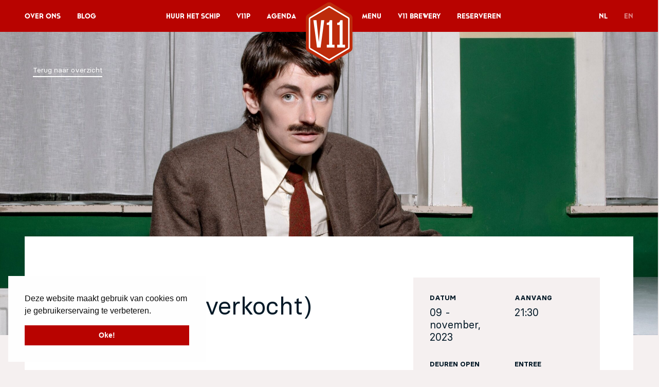

--- FILE ---
content_type: text/html; charset=UTF-8
request_url: https://www.vessel11.nl/nl/events/elmer/
body_size: 11424
content:
<!doctype html>
<html class="no-js" lang="en" dir="ltr">

<head>
   <!-- Global site tag (gtag.js) - Google Analytics -->
    <script async src="https://www.googletagmanager.com/gtag/js?id=UA-107503203-1"></script>
    <script>
      window.dataLayer = window.dataLayer || [];
      function gtag(){dataLayer.push(arguments);}
      gtag('js', new Date());

      gtag('config', 'UA-107503203-1');
    </script>


    <meta charset="utf-8">
    <meta http-equiv="x-ua-compatible" content="ie=edge">
    <meta name="viewport" content="width=device-width, initial-scale=1.0">

    

    <link rel="shortcut icon" type="image/png" href="https://www.vessel11.nl/wp-content/themes/howling/img/icons/favicon.png"/>
    <link rel="stylesheet" type="text/css" href="//cdnjs.cloudflare.com/ajax/libs/cookieconsent2/3.1.0/cookieconsent.min.css" />
    <script src="//cdnjs.cloudflare.com/ajax/libs/cookieconsent2/3.1.0/cookieconsent.min.js"></script>
    <script>
    window.addEventListener("load", function(){
    window.cookieconsent.initialise({
      "palette": {
        "popup": {
          "background": "#fefefe",
          "text": "#0a0a0a"
        },
        "button": {
          "background": "#b80300",
          "text": "white"
        }
      },
      "showLink": false,
      "position": "bottom-left",
      content: {
            message: 'Deze website maakt gebruik van cookies om je gebruikerservaing te verbeteren.',
            dismiss: 'Oke!',
        },
    })});
    </script>

    <link rel="stylesheet" type="text/css" href="https://www.vessel11.nl/wp-content/themes/howling/css/slick.css" />
    <link rel="stylesheet" href="https://mreq.github.io/slick-lightbox/dist/slick-lightbox.css">
    <link rel="stylesheet" type="text/css" href="https://www.vessel11.nl/wp-content/themes/howling/css/slick-theme.css" />
    <link rel="stylesheet" href="https://use.fontawesome.com/releases/v5.8.2/css/all.css" integrity="sha384-oS3vJWv+0UjzBfQzYUhtDYW+Pj2yciDJxpsK1OYPAYjqT085Qq/1cq5FLXAZQ7Ay" crossorigin="anonymous">

    <link href="https://fonts.googleapis.com/css?family=Heebo:400,700" rel="stylesheet">
    <link rel="stylesheet" href="https://www.vessel11.nl/wp-content/themes/howling/css/foundation.min.css">


    <!-- Facebook Pixel Code -->
    <script>
    !function(f,b,e,v,n,t,s)
    {if(f.fbq)return;n=f.fbq=function(){n.callMethod?
    n.callMethod.apply(n,arguments):n.queue.push(arguments)};
    if(!f._fbq)f._fbq=n;n.push=n;n.loaded=!0;n.version='2.0';
    n.queue=[];t=b.createElement(e);t.async=!0;
    t.src=v;s=b.getElementsByTagName(e)[0];
    s.parentNode.insertBefore(t,s)}(window,document,'script',
    'https://connect.facebook.net/en_US/fbevents.js');
    fbq('init', '425410714492389');
    fbq('track', 'PageView');
    </script>
    <noscript>
    <img height="1" width="1"
    src="https://www.facebook.com/tr?id=425410714492389&ev=PageView
    &noscript=1"/>
    </noscript>
    <!-- End Facebook Pixel Code -->

    <meta name='robots' content='index, follow, max-image-preview:large, max-snippet:-1, max-video-preview:-1' />
	<style>img:is([sizes="auto" i], [sizes^="auto," i]) { contain-intrinsic-size: 3000px 1500px }</style>
	<link rel="alternate" hreflang="nl" href="https://www.vessel11.nl/nl/events/elmer/" />
<link rel="alternate" hreflang="en" href="https://www.vessel11.nl/en/events/elmer/" />
<link rel="alternate" hreflang="x-default" href="https://www.vessel11.nl/nl/events/elmer/" />

	<!-- This site is optimized with the Yoast SEO plugin v26.8 - https://yoast.com/product/yoast-seo-wordpress/ -->
	<title>Elmer (uitverkocht) - Vessel 11</title>
	<link rel="canonical" href="https://www.vessel11.nl/nl/events/elmer/" />
	<meta property="og:locale" content="nl_NL" />
	<meta property="og:type" content="article" />
	<meta property="og:title" content="Elmer (uitverkocht) - Vessel 11" />
	<meta property="og:description" content="Elmer De Amsterdamse Elmer is het alter-ego van actrice en theatermaker Merel [&hellip;]" />
	<meta property="og:url" content="https://www.vessel11.nl/nl/events/elmer/" />
	<meta property="og:site_name" content="Vessel 11" />
	<meta property="article:modified_time" content="2023-06-26T14:51:15+00:00" />
	<meta property="og:image" content="https://www.vessel11.nl/wp-content/uploads/2023/06/elmer-scaled.jpg" />
	<meta property="og:image:width" content="2560" />
	<meta property="og:image:height" content="1171" />
	<meta property="og:image:type" content="image/jpeg" />
	<meta name="twitter:card" content="summary_large_image" />
	<meta name="twitter:label1" content="Geschatte leestijd" />
	<meta name="twitter:data1" content="1 minuut" />
	<script type="application/ld+json" class="yoast-schema-graph">{"@context":"https://schema.org","@graph":[{"@type":"WebPage","@id":"https://www.vessel11.nl/nl/events/elmer/","url":"https://www.vessel11.nl/nl/events/elmer/","name":"Elmer (uitverkocht) - Vessel 11","isPartOf":{"@id":"https://www.vessel11.nl/en/#website"},"primaryImageOfPage":{"@id":"https://www.vessel11.nl/nl/events/elmer/#primaryimage"},"image":{"@id":"https://www.vessel11.nl/nl/events/elmer/#primaryimage"},"thumbnailUrl":"https://www.vessel11.nl/wp-content/uploads/2023/06/elmer-scaled.jpg","datePublished":"2023-06-05T12:07:57+00:00","dateModified":"2023-06-26T14:51:15+00:00","breadcrumb":{"@id":"https://www.vessel11.nl/nl/events/elmer/#breadcrumb"},"inLanguage":"nl-NL","potentialAction":[{"@type":"ReadAction","target":["https://www.vessel11.nl/nl/events/elmer/"]}]},{"@type":"ImageObject","inLanguage":"nl-NL","@id":"https://www.vessel11.nl/nl/events/elmer/#primaryimage","url":"https://www.vessel11.nl/wp-content/uploads/2023/06/elmer-scaled.jpg","contentUrl":"https://www.vessel11.nl/wp-content/uploads/2023/06/elmer-scaled.jpg","width":2560,"height":1171},{"@type":"BreadcrumbList","@id":"https://www.vessel11.nl/nl/events/elmer/#breadcrumb","itemListElement":[{"@type":"ListItem","position":1,"name":"Home","item":"https://www.vessel11.nl/nl/"},{"@type":"ListItem","position":2,"name":"Elmer (uitverkocht)"}]},{"@type":"WebSite","@id":"https://www.vessel11.nl/en/#website","url":"https://www.vessel11.nl/en/","name":"Vessel 11","description":"The red ship","potentialAction":[{"@type":"SearchAction","target":{"@type":"EntryPoint","urlTemplate":"https://www.vessel11.nl/en/?s={search_term_string}"},"query-input":{"@type":"PropertyValueSpecification","valueRequired":true,"valueName":"search_term_string"}}],"inLanguage":"nl-NL"}]}</script>
	<!-- / Yoast SEO plugin. -->


<link rel='dns-prefetch' href='//www.googletagmanager.com' />
<script type="text/javascript">
/* <![CDATA[ */
window._wpemojiSettings = {"baseUrl":"https:\/\/s.w.org\/images\/core\/emoji\/16.0.1\/72x72\/","ext":".png","svgUrl":"https:\/\/s.w.org\/images\/core\/emoji\/16.0.1\/svg\/","svgExt":".svg","source":{"concatemoji":"https:\/\/www.vessel11.nl\/wp-includes\/js\/wp-emoji-release.min.js?ver=6.8.3"}};
/*! This file is auto-generated */
!function(s,n){var o,i,e;function c(e){try{var t={supportTests:e,timestamp:(new Date).valueOf()};sessionStorage.setItem(o,JSON.stringify(t))}catch(e){}}function p(e,t,n){e.clearRect(0,0,e.canvas.width,e.canvas.height),e.fillText(t,0,0);var t=new Uint32Array(e.getImageData(0,0,e.canvas.width,e.canvas.height).data),a=(e.clearRect(0,0,e.canvas.width,e.canvas.height),e.fillText(n,0,0),new Uint32Array(e.getImageData(0,0,e.canvas.width,e.canvas.height).data));return t.every(function(e,t){return e===a[t]})}function u(e,t){e.clearRect(0,0,e.canvas.width,e.canvas.height),e.fillText(t,0,0);for(var n=e.getImageData(16,16,1,1),a=0;a<n.data.length;a++)if(0!==n.data[a])return!1;return!0}function f(e,t,n,a){switch(t){case"flag":return n(e,"\ud83c\udff3\ufe0f\u200d\u26a7\ufe0f","\ud83c\udff3\ufe0f\u200b\u26a7\ufe0f")?!1:!n(e,"\ud83c\udde8\ud83c\uddf6","\ud83c\udde8\u200b\ud83c\uddf6")&&!n(e,"\ud83c\udff4\udb40\udc67\udb40\udc62\udb40\udc65\udb40\udc6e\udb40\udc67\udb40\udc7f","\ud83c\udff4\u200b\udb40\udc67\u200b\udb40\udc62\u200b\udb40\udc65\u200b\udb40\udc6e\u200b\udb40\udc67\u200b\udb40\udc7f");case"emoji":return!a(e,"\ud83e\udedf")}return!1}function g(e,t,n,a){var r="undefined"!=typeof WorkerGlobalScope&&self instanceof WorkerGlobalScope?new OffscreenCanvas(300,150):s.createElement("canvas"),o=r.getContext("2d",{willReadFrequently:!0}),i=(o.textBaseline="top",o.font="600 32px Arial",{});return e.forEach(function(e){i[e]=t(o,e,n,a)}),i}function t(e){var t=s.createElement("script");t.src=e,t.defer=!0,s.head.appendChild(t)}"undefined"!=typeof Promise&&(o="wpEmojiSettingsSupports",i=["flag","emoji"],n.supports={everything:!0,everythingExceptFlag:!0},e=new Promise(function(e){s.addEventListener("DOMContentLoaded",e,{once:!0})}),new Promise(function(t){var n=function(){try{var e=JSON.parse(sessionStorage.getItem(o));if("object"==typeof e&&"number"==typeof e.timestamp&&(new Date).valueOf()<e.timestamp+604800&&"object"==typeof e.supportTests)return e.supportTests}catch(e){}return null}();if(!n){if("undefined"!=typeof Worker&&"undefined"!=typeof OffscreenCanvas&&"undefined"!=typeof URL&&URL.createObjectURL&&"undefined"!=typeof Blob)try{var e="postMessage("+g.toString()+"("+[JSON.stringify(i),f.toString(),p.toString(),u.toString()].join(",")+"));",a=new Blob([e],{type:"text/javascript"}),r=new Worker(URL.createObjectURL(a),{name:"wpTestEmojiSupports"});return void(r.onmessage=function(e){c(n=e.data),r.terminate(),t(n)})}catch(e){}c(n=g(i,f,p,u))}t(n)}).then(function(e){for(var t in e)n.supports[t]=e[t],n.supports.everything=n.supports.everything&&n.supports[t],"flag"!==t&&(n.supports.everythingExceptFlag=n.supports.everythingExceptFlag&&n.supports[t]);n.supports.everythingExceptFlag=n.supports.everythingExceptFlag&&!n.supports.flag,n.DOMReady=!1,n.readyCallback=function(){n.DOMReady=!0}}).then(function(){return e}).then(function(){var e;n.supports.everything||(n.readyCallback(),(e=n.source||{}).concatemoji?t(e.concatemoji):e.wpemoji&&e.twemoji&&(t(e.twemoji),t(e.wpemoji)))}))}((window,document),window._wpemojiSettings);
/* ]]> */
</script>
<style id='wp-emoji-styles-inline-css' type='text/css'>

	img.wp-smiley, img.emoji {
		display: inline !important;
		border: none !important;
		box-shadow: none !important;
		height: 1em !important;
		width: 1em !important;
		margin: 0 0.07em !important;
		vertical-align: -0.1em !important;
		background: none !important;
		padding: 0 !important;
	}
</style>
<link rel='stylesheet' id='wp-block-library-css' href='https://www.vessel11.nl/wp-includes/css/dist/block-library/style.min.css?ver=6.8.3' type='text/css' media='all' />
<style id='classic-theme-styles-inline-css' type='text/css'>
/*! This file is auto-generated */
.wp-block-button__link{color:#fff;background-color:#32373c;border-radius:9999px;box-shadow:none;text-decoration:none;padding:calc(.667em + 2px) calc(1.333em + 2px);font-size:1.125em}.wp-block-file__button{background:#32373c;color:#fff;text-decoration:none}
</style>
<style id='global-styles-inline-css' type='text/css'>
:root{--wp--preset--aspect-ratio--square: 1;--wp--preset--aspect-ratio--4-3: 4/3;--wp--preset--aspect-ratio--3-4: 3/4;--wp--preset--aspect-ratio--3-2: 3/2;--wp--preset--aspect-ratio--2-3: 2/3;--wp--preset--aspect-ratio--16-9: 16/9;--wp--preset--aspect-ratio--9-16: 9/16;--wp--preset--color--black: #000000;--wp--preset--color--cyan-bluish-gray: #abb8c3;--wp--preset--color--white: #ffffff;--wp--preset--color--pale-pink: #f78da7;--wp--preset--color--vivid-red: #cf2e2e;--wp--preset--color--luminous-vivid-orange: #ff6900;--wp--preset--color--luminous-vivid-amber: #fcb900;--wp--preset--color--light-green-cyan: #7bdcb5;--wp--preset--color--vivid-green-cyan: #00d084;--wp--preset--color--pale-cyan-blue: #8ed1fc;--wp--preset--color--vivid-cyan-blue: #0693e3;--wp--preset--color--vivid-purple: #9b51e0;--wp--preset--gradient--vivid-cyan-blue-to-vivid-purple: linear-gradient(135deg,rgba(6,147,227,1) 0%,rgb(155,81,224) 100%);--wp--preset--gradient--light-green-cyan-to-vivid-green-cyan: linear-gradient(135deg,rgb(122,220,180) 0%,rgb(0,208,130) 100%);--wp--preset--gradient--luminous-vivid-amber-to-luminous-vivid-orange: linear-gradient(135deg,rgba(252,185,0,1) 0%,rgba(255,105,0,1) 100%);--wp--preset--gradient--luminous-vivid-orange-to-vivid-red: linear-gradient(135deg,rgba(255,105,0,1) 0%,rgb(207,46,46) 100%);--wp--preset--gradient--very-light-gray-to-cyan-bluish-gray: linear-gradient(135deg,rgb(238,238,238) 0%,rgb(169,184,195) 100%);--wp--preset--gradient--cool-to-warm-spectrum: linear-gradient(135deg,rgb(74,234,220) 0%,rgb(151,120,209) 20%,rgb(207,42,186) 40%,rgb(238,44,130) 60%,rgb(251,105,98) 80%,rgb(254,248,76) 100%);--wp--preset--gradient--blush-light-purple: linear-gradient(135deg,rgb(255,206,236) 0%,rgb(152,150,240) 100%);--wp--preset--gradient--blush-bordeaux: linear-gradient(135deg,rgb(254,205,165) 0%,rgb(254,45,45) 50%,rgb(107,0,62) 100%);--wp--preset--gradient--luminous-dusk: linear-gradient(135deg,rgb(255,203,112) 0%,rgb(199,81,192) 50%,rgb(65,88,208) 100%);--wp--preset--gradient--pale-ocean: linear-gradient(135deg,rgb(255,245,203) 0%,rgb(182,227,212) 50%,rgb(51,167,181) 100%);--wp--preset--gradient--electric-grass: linear-gradient(135deg,rgb(202,248,128) 0%,rgb(113,206,126) 100%);--wp--preset--gradient--midnight: linear-gradient(135deg,rgb(2,3,129) 0%,rgb(40,116,252) 100%);--wp--preset--font-size--small: 13px;--wp--preset--font-size--medium: 20px;--wp--preset--font-size--large: 36px;--wp--preset--font-size--x-large: 42px;--wp--preset--spacing--20: 0.44rem;--wp--preset--spacing--30: 0.67rem;--wp--preset--spacing--40: 1rem;--wp--preset--spacing--50: 1.5rem;--wp--preset--spacing--60: 2.25rem;--wp--preset--spacing--70: 3.38rem;--wp--preset--spacing--80: 5.06rem;--wp--preset--shadow--natural: 6px 6px 9px rgba(0, 0, 0, 0.2);--wp--preset--shadow--deep: 12px 12px 50px rgba(0, 0, 0, 0.4);--wp--preset--shadow--sharp: 6px 6px 0px rgba(0, 0, 0, 0.2);--wp--preset--shadow--outlined: 6px 6px 0px -3px rgba(255, 255, 255, 1), 6px 6px rgba(0, 0, 0, 1);--wp--preset--shadow--crisp: 6px 6px 0px rgba(0, 0, 0, 1);}:where(.is-layout-flex){gap: 0.5em;}:where(.is-layout-grid){gap: 0.5em;}body .is-layout-flex{display: flex;}.is-layout-flex{flex-wrap: wrap;align-items: center;}.is-layout-flex > :is(*, div){margin: 0;}body .is-layout-grid{display: grid;}.is-layout-grid > :is(*, div){margin: 0;}:where(.wp-block-columns.is-layout-flex){gap: 2em;}:where(.wp-block-columns.is-layout-grid){gap: 2em;}:where(.wp-block-post-template.is-layout-flex){gap: 1.25em;}:where(.wp-block-post-template.is-layout-grid){gap: 1.25em;}.has-black-color{color: var(--wp--preset--color--black) !important;}.has-cyan-bluish-gray-color{color: var(--wp--preset--color--cyan-bluish-gray) !important;}.has-white-color{color: var(--wp--preset--color--white) !important;}.has-pale-pink-color{color: var(--wp--preset--color--pale-pink) !important;}.has-vivid-red-color{color: var(--wp--preset--color--vivid-red) !important;}.has-luminous-vivid-orange-color{color: var(--wp--preset--color--luminous-vivid-orange) !important;}.has-luminous-vivid-amber-color{color: var(--wp--preset--color--luminous-vivid-amber) !important;}.has-light-green-cyan-color{color: var(--wp--preset--color--light-green-cyan) !important;}.has-vivid-green-cyan-color{color: var(--wp--preset--color--vivid-green-cyan) !important;}.has-pale-cyan-blue-color{color: var(--wp--preset--color--pale-cyan-blue) !important;}.has-vivid-cyan-blue-color{color: var(--wp--preset--color--vivid-cyan-blue) !important;}.has-vivid-purple-color{color: var(--wp--preset--color--vivid-purple) !important;}.has-black-background-color{background-color: var(--wp--preset--color--black) !important;}.has-cyan-bluish-gray-background-color{background-color: var(--wp--preset--color--cyan-bluish-gray) !important;}.has-white-background-color{background-color: var(--wp--preset--color--white) !important;}.has-pale-pink-background-color{background-color: var(--wp--preset--color--pale-pink) !important;}.has-vivid-red-background-color{background-color: var(--wp--preset--color--vivid-red) !important;}.has-luminous-vivid-orange-background-color{background-color: var(--wp--preset--color--luminous-vivid-orange) !important;}.has-luminous-vivid-amber-background-color{background-color: var(--wp--preset--color--luminous-vivid-amber) !important;}.has-light-green-cyan-background-color{background-color: var(--wp--preset--color--light-green-cyan) !important;}.has-vivid-green-cyan-background-color{background-color: var(--wp--preset--color--vivid-green-cyan) !important;}.has-pale-cyan-blue-background-color{background-color: var(--wp--preset--color--pale-cyan-blue) !important;}.has-vivid-cyan-blue-background-color{background-color: var(--wp--preset--color--vivid-cyan-blue) !important;}.has-vivid-purple-background-color{background-color: var(--wp--preset--color--vivid-purple) !important;}.has-black-border-color{border-color: var(--wp--preset--color--black) !important;}.has-cyan-bluish-gray-border-color{border-color: var(--wp--preset--color--cyan-bluish-gray) !important;}.has-white-border-color{border-color: var(--wp--preset--color--white) !important;}.has-pale-pink-border-color{border-color: var(--wp--preset--color--pale-pink) !important;}.has-vivid-red-border-color{border-color: var(--wp--preset--color--vivid-red) !important;}.has-luminous-vivid-orange-border-color{border-color: var(--wp--preset--color--luminous-vivid-orange) !important;}.has-luminous-vivid-amber-border-color{border-color: var(--wp--preset--color--luminous-vivid-amber) !important;}.has-light-green-cyan-border-color{border-color: var(--wp--preset--color--light-green-cyan) !important;}.has-vivid-green-cyan-border-color{border-color: var(--wp--preset--color--vivid-green-cyan) !important;}.has-pale-cyan-blue-border-color{border-color: var(--wp--preset--color--pale-cyan-blue) !important;}.has-vivid-cyan-blue-border-color{border-color: var(--wp--preset--color--vivid-cyan-blue) !important;}.has-vivid-purple-border-color{border-color: var(--wp--preset--color--vivid-purple) !important;}.has-vivid-cyan-blue-to-vivid-purple-gradient-background{background: var(--wp--preset--gradient--vivid-cyan-blue-to-vivid-purple) !important;}.has-light-green-cyan-to-vivid-green-cyan-gradient-background{background: var(--wp--preset--gradient--light-green-cyan-to-vivid-green-cyan) !important;}.has-luminous-vivid-amber-to-luminous-vivid-orange-gradient-background{background: var(--wp--preset--gradient--luminous-vivid-amber-to-luminous-vivid-orange) !important;}.has-luminous-vivid-orange-to-vivid-red-gradient-background{background: var(--wp--preset--gradient--luminous-vivid-orange-to-vivid-red) !important;}.has-very-light-gray-to-cyan-bluish-gray-gradient-background{background: var(--wp--preset--gradient--very-light-gray-to-cyan-bluish-gray) !important;}.has-cool-to-warm-spectrum-gradient-background{background: var(--wp--preset--gradient--cool-to-warm-spectrum) !important;}.has-blush-light-purple-gradient-background{background: var(--wp--preset--gradient--blush-light-purple) !important;}.has-blush-bordeaux-gradient-background{background: var(--wp--preset--gradient--blush-bordeaux) !important;}.has-luminous-dusk-gradient-background{background: var(--wp--preset--gradient--luminous-dusk) !important;}.has-pale-ocean-gradient-background{background: var(--wp--preset--gradient--pale-ocean) !important;}.has-electric-grass-gradient-background{background: var(--wp--preset--gradient--electric-grass) !important;}.has-midnight-gradient-background{background: var(--wp--preset--gradient--midnight) !important;}.has-small-font-size{font-size: var(--wp--preset--font-size--small) !important;}.has-medium-font-size{font-size: var(--wp--preset--font-size--medium) !important;}.has-large-font-size{font-size: var(--wp--preset--font-size--large) !important;}.has-x-large-font-size{font-size: var(--wp--preset--font-size--x-large) !important;}
:where(.wp-block-post-template.is-layout-flex){gap: 1.25em;}:where(.wp-block-post-template.is-layout-grid){gap: 1.25em;}
:where(.wp-block-columns.is-layout-flex){gap: 2em;}:where(.wp-block-columns.is-layout-grid){gap: 2em;}
:root :where(.wp-block-pullquote){font-size: 1.5em;line-height: 1.6;}
</style>
<link rel='stylesheet' id='wpml-menu-item-0-css' href='https://www.vessel11.nl/wp-content/plugins/sitepress-multilingual-cms/templates/language-switchers/menu-item/style.min.css?ver=1' type='text/css' media='all' />
<link rel='stylesheet' id='foundation_css-css' href='https://www.vessel11.nl/wp-content/themes/howling/css/foundation.css?ver=6.8.3' type='text/css' media='all' />
<link rel='stylesheet' id='slick_css-css' href='https://www.vessel11.nl/wp-content/themes/howling/css/slick.css?ver=6.8.3' type='text/css' media='all' />
<link rel='stylesheet' id='app_css-css' href='https://www.vessel11.nl/wp-content/themes/howling/css/app.css?ver=6.8.3' type='text/css' media='all' />
<script type="text/javascript" src="https://www.vessel11.nl/wp-content/themes/howling/js/vendor/jquery.js?ver=6.8.3" id="jquery-js"></script>

<!-- Google tag (gtag.js) snippet toegevoegd door Site Kit -->
<!-- Google Analytics snippet toegevoegd door Site Kit -->
<!-- Google Ads snippet toegevoegd door Site Kit -->
<script type="text/javascript" src="https://www.googletagmanager.com/gtag/js?id=GT-PB67S5R" id="google_gtagjs-js" async></script>
<script type="text/javascript" id="google_gtagjs-js-after">
/* <![CDATA[ */
window.dataLayer = window.dataLayer || [];function gtag(){dataLayer.push(arguments);}
gtag("set","linker",{"domains":["www.vessel11.nl"]});
gtag("js", new Date());
gtag("set", "developer_id.dZTNiMT", true);
gtag("config", "GT-PB67S5R");
gtag("config", "AW-17159513916");
 window._googlesitekit = window._googlesitekit || {}; window._googlesitekit.throttledEvents = []; window._googlesitekit.gtagEvent = (name, data) => { var key = JSON.stringify( { name, data } ); if ( !! window._googlesitekit.throttledEvents[ key ] ) { return; } window._googlesitekit.throttledEvents[ key ] = true; setTimeout( () => { delete window._googlesitekit.throttledEvents[ key ]; }, 5 ); gtag( "event", name, { ...data, event_source: "site-kit" } ); }; 
/* ]]> */
</script>
<link rel="https://api.w.org/" href="https://www.vessel11.nl/nl/wp-json/" /><link rel="EditURI" type="application/rsd+xml" title="RSD" href="https://www.vessel11.nl/xmlrpc.php?rsd" />
<link rel='shortlink' href='https://www.vessel11.nl/nl/?p=4687' />
<link rel="alternate" title="oEmbed (JSON)" type="application/json+oembed" href="https://www.vessel11.nl/nl/wp-json/oembed/1.0/embed?url=https%3A%2F%2Fwww.vessel11.nl%2Fnl%2Fevents%2Felmer%2F" />
<link rel="alternate" title="oEmbed (XML)" type="text/xml+oembed" href="https://www.vessel11.nl/nl/wp-json/oembed/1.0/embed?url=https%3A%2F%2Fwww.vessel11.nl%2Fnl%2Fevents%2Felmer%2F&#038;format=xml" />
<meta name="generator" content="WPML ver:4.8.6 stt:37,1;" />
<meta name="generator" content="Site Kit by Google 1.168.0" />		<style type="text/css" id="wp-custom-css">
			
@media screen and (max-width: 40em) {
	.cc-window.cc-floating{
		padding-bottom: 5rem;
	}
}
		</style>
		
    <link rel="stylesheet" href="https://www.vessel11.nl/wp-content/themes/howling/css/app.css">
</head>

<body >


	
	
    <div class="wrapper" id="wrapper" data-toggler=".open">

            <div class="topbar" >
                <div class="">
                    <div class="grid-x grid-margin-x align-middle">
                       <div class="cell auto show-for-large">
                          <div class="grid-x">
                              <div class="cell medium-4">

                                   <ul id="menu-most-left-menu" class="menu "><li id="menu-item-82" class="menu-item menu-item-type-post_type menu-item-object-page menu-item-82"><a href="https://www.vessel11.nl/nl/over-ons/">Over Ons</a></li>
<li id="menu-item-259" class="menu-item menu-item-type-post_type menu-item-object-page menu-item-259"><a href="https://www.vessel11.nl/nl/news/">Blog</a></li>
</ul>                              </div>
                              <div class="cell medium-8">
                                  <ul id="menu-menu-left" class="menu show-for-large align-right"><li id="menu-item-62" class="menu-item menu-item-type-post_type menu-item-object-page menu-item-62"><a href="https://www.vessel11.nl/nl/eventlocatie/">Huur het schip</a></li>
<li id="menu-item-4195" class="menu-item menu-item-type-post_type menu-item-object-page menu-item-4195"><a href="https://www.vessel11.nl/nl/v11p/">V11P</a></li>
<li id="menu-item-73" class="menu-item menu-item-type-post_type menu-item-object-page menu-item-73"><a href="https://www.vessel11.nl/nl/agenda/">Agenda</a></li>
</ul>                              </div>
                          </div>

                        </div>
                        <div class="cell shrink text-center">
                           <div class="holder" style="padding: 0 1rem;">
                           <a href="https://www.vessel11.nl">                                <img src="https://www.vessel11.nl/wp-content/themes/howling/img/vessel-11-logo.svg" class="logo" id="logo" alt="">
                            </a>
                            </div>
                        </div>
                        <div class="cell auto ">
                        <div class="grid-x">
                            <div class="cell medium-9">
                                 <ul id="menu-right-menu" class="menu show-for-large"><li id="menu-item-4198" class="menu-item menu-item-type-post_type menu-item-object-page menu-item-4198"><a href="https://www.vessel11.nl/nl/menu/">Menu</a></li>
<li id="menu-item-7686" class="menu-item menu-item-type-post_type menu-item-object-page menu-item-7686"><a href="https://www.vessel11.nl/nl/v11-brewery/">V11 Brewery</a></li>
<li id="menu-item-80" class="menu-item menu-item-type-post_type menu-item-object-page menu-item-80"><a href="https://www.vessel11.nl/nl/reserveren/">Reserveren</a></li>
</ul>                            </div>
                            <div class="cell medium-3">
                                <div class="hide-for-large menuicon-container">
                                <div class="mobile menuicon" id="mobile-menuicon" data-toggler=".open" data-toggle="mobile-menuicon mobile-menu mobile-closer wrapper" aria-expanded="false" data-e="ldcn3p-e">
                                    <span></span>
                                    <span></span>
                                    <span></span>
                                </div>
                            </div>

                             <ul id="menu-most-right-menu" class="menu align-right  show-for-large language-switcher"><li id="menu-item-wpml-ls-7-nl" class="menu-item wpml-ls-slot-7 wpml-ls-item wpml-ls-item-nl wpml-ls-current-language wpml-ls-menu-item wpml-ls-first-item menu-item-type-wpml_ls_menu_item menu-item-object-wpml_ls_menu_item menu-item-wpml-ls-7-nl"><a href="https://www.vessel11.nl/nl/events/elmer/" role="menuitem"><span class="wpml-ls-display">NL</span></a></li>
<li id="menu-item-wpml-ls-7-en" class="menu-item wpml-ls-slot-7 wpml-ls-item wpml-ls-item-en wpml-ls-menu-item wpml-ls-last-item menu-item-type-wpml_ls_menu_item menu-item-object-wpml_ls_menu_item menu-item-wpml-ls-7-en"><a href="https://www.vessel11.nl/en/events/elmer/" title="Overschakelen naar EN" aria-label="Overschakelen naar EN" role="menuitem"><span class="wpml-ls-display">EN</span></a></li>
</ul>                            </div>
                        </div>

                       </div>
                    </div>
                </div>
            </div>

         <div class="mobile-menu" id="mobile-menu" data-toggler=".show" >

            <div class="topbar">
                <div class="">
                    <div class="grid-x grid-margin-x align-middle">
                        <div class="cell small-4 large-5 text-right">
                        </div>
                        <div class="cell small-4 large-2 text-center">
                            <a href="https://www.vessel11.nl">
                                <img src="https://www.vessel11.nl/wp-content/themes/howling/img/vessel-11-logo.svg" class="logo" id="logo" alt="">
                            </a>
                        </div>
                        <div class="cell small-4 large-5 small-text-right">

                            <div class="menuicon-container">
                                <div class="mobile menuicon" id="mobile-closer" data-toggler=".open" data-toggle="mobile-menuicon mobile-menu mobile-closer wrapper" aria-expanded="false" data-e="ldcn3p-e">
                                    <span></span>
                                    <span></span>
                                    <span></span>
                                </div>
                            </div>
                        </div>
                    </div>
                </div>
            </div>

            <div class="">
                <br /><br /><br /><br><br>
               <ul id="menu-menu-left-1" class="menu vertical"><li class="menu-item menu-item-type-post_type menu-item-object-page menu-item-62"><a href="https://www.vessel11.nl/nl/eventlocatie/">Huur het schip</a></li>
<li class="menu-item menu-item-type-post_type menu-item-object-page menu-item-4195"><a href="https://www.vessel11.nl/nl/v11p/">V11P</a></li>
<li class="menu-item menu-item-type-post_type menu-item-object-page menu-item-73"><a href="https://www.vessel11.nl/nl/agenda/">Agenda</a></li>
</ul>                <ul id="menu-right-menu-1" class="menu vertical"><li class="menu-item menu-item-type-post_type menu-item-object-page menu-item-4198"><a href="https://www.vessel11.nl/nl/menu/">Menu</a></li>
<li class="menu-item menu-item-type-post_type menu-item-object-page menu-item-7686"><a href="https://www.vessel11.nl/nl/v11-brewery/">V11 Brewery</a></li>
<li class="menu-item menu-item-type-post_type menu-item-object-page menu-item-80"><a href="https://www.vessel11.nl/nl/reserveren/">Reserveren</a></li>
</ul>                <ul id="menu-most-left-menu-1" class="menu vertical"><li class="menu-item menu-item-type-post_type menu-item-object-page menu-item-82"><a href="https://www.vessel11.nl/nl/over-ons/">Over Ons</a></li>
<li class="menu-item menu-item-type-post_type menu-item-object-page menu-item-259"><a href="https://www.vessel11.nl/nl/news/">Blog</a></li>
</ul>                <ul id="menu-most-right-menu-1" class="menu vertical language-switcher"><li class="menu-item wpml-ls-slot-7 wpml-ls-item wpml-ls-item-nl wpml-ls-current-language wpml-ls-menu-item wpml-ls-first-item menu-item-type-wpml_ls_menu_item menu-item-object-wpml_ls_menu_item menu-item-wpml-ls-7-nl"><a href="https://www.vessel11.nl/nl/events/elmer/" role="menuitem"><span class="wpml-ls-display">NL</span></a></li>
<li class="menu-item wpml-ls-slot-7 wpml-ls-item wpml-ls-item-en wpml-ls-menu-item wpml-ls-last-item menu-item-type-wpml_ls_menu_item menu-item-object-wpml_ls_menu_item menu-item-wpml-ls-7-en"><a href="https://www.vessel11.nl/en/events/elmer/" title="Overschakelen naar EN" aria-label="Overschakelen naar EN" role="menuitem"><span class="wpml-ls-display">EN</span></a></li>
</ul>                <br>
                <div class="grid-container">
                    <a href="" class="line-button white">Sign up for our newsletter</a>
                </div>

            </div>
        </div>

    </div>
 
 

 <div class="single-header" style="height: 600px;">
        <div class="grid-container">
            <div class="grid-x">
                <div class="cell ">
                   <a href="http://185.104.30.91/~vessel11/agenda/" class="back-button">Terug naar overzicht</a>                </div>
            </div>
        </div>
        <div class="image" style="background: url(https://www.vessel11.nl/wp-content/uploads/2023/06/elmer-scaled.jpg) no-repeat center top / cover; "></div>
    </div>

    <div class="single" style="z-index:1; position:relative;">
        <div class="grid-container"  style="">
            <div class="grid-x grid-margin-x align-center content-single" >

                <div class="cell medium-6 large-6 small-order-2 medium-order-1">
                    <div class="content" data-sticky-container id="content">
                        <div class="title" >
                            <h1>Elmer (uitverkocht)</h1>
                                                            <br>
                                <a class="line-button" target="blank" href="https://www.facebook.com/events/3594369850791356/https://youtu.be/r5eqgj80uco">Event on facebook</a>
                                                    </div>
                        <p><p><strong>Elmer</strong></p>
<p>De Amsterdamse <b>Elmer</b> is het alter-ego van actrice en theatermaker Merel Pauw. Ze wil met dit project haar liefde voor hiphop combineren met provocerende rauwheid en ontwapende eerlijkheid. Vanuit een liefde voor De Jeugd van Tegenwoordig, Mr. Oizo en Peaches speelt Merel met door satire gedreven teksten en elektronische, dansbare en funky clubbeats. Ze rapt met een flinke dosis zelfspot en humor over gevoelige onderwerpen als bindingsangst en zelfhaat, maar dan verpakt in teksten waarin ze zonder condoom seks heeft met vaders.</p>
<p><em>Dit concert wordt georganiseerd door Rotown en V11 en heeft uitsluitend staanplaatsen.</em></p>
<p><b>Elmer</b> from Amsterdam is the alter ego of actrice and theater creator Merel Pauw. With this project, she wants to combine her love for hiphop with a provoking rawness and disarming honesty. Born from a love of De Jeugd van Tegenwoordig, Mr. Oizo and peaches, she plays with satire driven lyrics and electronic, danceable and funky clubbeats. Merel raps with a healthy dose of self-mockery and humor about sensitive subjects such as fear of commitment and self-hate, all wrapped up in lyrics in which she talks about having sex with fathers without a condom.</p>
<div class="responsive-embed widescreen"><iframe title="Elmer - Je Vader (prod. Elmer)" width="500" height="281" src="https://www.youtube.com/embed/kjhCPStyoo8?feature=oembed" frameborder="0" allow="accelerometer; autoplay; clipboard-write; encrypted-media; gyroscope; picture-in-picture; web-share" referrerpolicy="strict-origin-when-cross-origin" allowfullscreen></iframe></div>
</p>
                    </div>
                </div>

                <div class="cell medium-6 large-4 large-offset-1 small-order-1 medium-order-2">
                    <div class="price" data-sticky data-options=" stickyOn: medium;" data-anchor="content" data-btm-anchor="content" data-margin-top="5">
                        <div class="inner">
                           <div class="grid-x grid-margin-x">
                               <div class="cell small-6">
                                   <p class="small">Datum</p>
                                   <p class="content">09 - november, 2023    </p>
                               </div>
                               <div class="cell small-6">
                                   <p class="small">Aanvang</p>
                                   <p class="content">21:30</p>
                               </div>
                               <div class="cell small-6">
                                   <p class="small">Deuren open</p>
                                   <p class="content">21:00</p>
                               </div>
                               <div class="cell small-6">
                                   <p class="small">Entree</p>
                                   <p class="content">
                                                                                    €12.50 <br>
                                            <span>Inclusief servicekosten</span>                                                                            </p>
                               </div>
                           </div>
                           
                        </div>
                        
                                                    <a class="" href="https://www.rotown.nl/agenda/elmer/">
                                <div class="bottom">
                                    Koop tickets                                </div>
                            </a>
                                                <a href="https://www.vessel11.nl/agenda/" class="line-button small">Bekijk volledige agenda</a>
                    </div>
                </div>
                
            </div>
        </div>
    </div>

    <div class="block agenda" style="padding-bottom: 5em; padding-top: 5em; margin-bottom: 0; background: #B80300;">
        <div class="grid-container">
            <div class=" grid-margin-x align-center agenda-list event-slider">
              
                                                   <div class="cell "><a href="https://www.vessel11.nl/nl/events/v11-x-bird-presents-kaia-kater/">
                        <div class="inner" style="background: url('https://www.vessel11.nl/wp-content/uploads/2025/09/Website-banner-1024x422.jpg') no-repeat center center / cover; position: relative; ">
                            <div class="container">
                               <div class="text">
                                <h4 class="datum">31 - januari, 2026</h4>
                                <h4>V11 x BIRD presents: Kaia Kater</h4>
                                <div class="grid-x align-middle grid-margin-x">
                                    <div class="cell shrink"><img src="https://www.vessel11.nl/wp-content/themes/howling/img/circle-waves.svg" width="20px" alt=""></div>
                                    <div class="cell auto">
                                        <div style="background: white; height: 1px; width: 100%; "></div>
                                    </div>
                                    <div class="cell shrink text-right"><span>€ 17</span></div>
                                </div>
                            </div>
                            </div>
                            <div class="overlay"></div>
                        </div>
                    </a>
                </div> 
                               <div class="cell "><a href="https://www.vessel11.nl/nl/events/v11-x-rotown-presents-thrilled/">
                        <div class="inner" style="background: url('https://www.vessel11.nl/wp-content/uploads/2025/12/thrilled-1-1024x740.jpg') no-repeat center center / cover; position: relative; ">
                            <div class="container">
                               <div class="text">
                                <h4 class="datum">07 - februari, 2026</h4>
                                <h4>V11 x Rotown presents: thrilled [SOLD OUT]</h4>
                                <div class="grid-x align-middle grid-margin-x">
                                    <div class="cell shrink"><img src="https://www.vessel11.nl/wp-content/themes/howling/img/circle-waves.svg" width="20px" alt=""></div>
                                    <div class="cell auto">
                                        <div style="background: white; height: 1px; width: 100%; "></div>
                                    </div>
                                    <div class="cell shrink text-right"><span>€ 14</span></div>
                                </div>
                            </div>
                            </div>
                            <div class="overlay"></div>
                        </div>
                    </a>
                </div> 
                               <div class="cell "><a href="https://www.vessel11.nl/nl/events/loveshack-vol-iii-loveboat-takeover/">
                        <div class="inner" style="background: url('https://www.vessel11.nl/wp-content/uploads/2026/01/loveshack-poster_page-0001-724x1024.jpg') no-repeat center center / cover; position: relative; ">
                            <div class="container">
                               <div class="text">
                                <h4 class="datum">13 - februari, 2026</h4>
                                <h4>LOVESHACK VOL III: Loveboat Takeover</h4>
                                <div class="grid-x align-middle grid-margin-x">
                                    <div class="cell shrink"><img src="https://www.vessel11.nl/wp-content/themes/howling/img/circle-waves.svg" width="20px" alt=""></div>
                                    <div class="cell auto">
                                        <div style="background: white; height: 1px; width: 100%; "></div>
                                    </div>
                                    <div class="cell shrink text-right"><span>€ 7.00</span></div>
                                </div>
                            </div>
                            </div>
                            <div class="overlay"></div>
                        </div>
                    </a>
                </div> 
                               <div class="cell "><a href="https://www.vessel11.nl/nl/events/v11-x-rotown-presents-nightbus/">
                        <div class="inner" style="background: url('https://www.vessel11.nl/wp-content/uploads/2026/01/Nightbus-819x1024.jpeg') no-repeat center center / cover; position: relative; ">
                            <div class="container">
                               <div class="text">
                                <h4 class="datum">18 - februari, 2026</h4>
                                <h4>V11 x Rotown presents: Nightbus [SOLD OUT]</h4>
                                <div class="grid-x align-middle grid-margin-x">
                                    <div class="cell shrink"><img src="https://www.vessel11.nl/wp-content/themes/howling/img/circle-waves.svg" width="20px" alt=""></div>
                                    <div class="cell auto">
                                        <div style="background: white; height: 1px; width: 100%; "></div>
                                    </div>
                                    <div class="cell shrink text-right"><span>€ 14</span></div>
                                </div>
                            </div>
                            </div>
                            <div class="overlay"></div>
                        </div>
                    </a>
                </div> 
                               <div class="cell "><a href="https://www.vessel11.nl/nl/events/v11-x-rotown-presents-mel-d/">
                        <div class="inner" style="background: url('https://www.vessel11.nl/wp-content/uploads/2025/12/Mel-D-Photo-Credit-Noemi-Ottilia-Szabo-819x1024.jpg') no-repeat center center / cover; position: relative; ">
                            <div class="container">
                               <div class="text">
                                <h4 class="datum">05 - maart, 2026</h4>
                                <h4>V11 x Rotown presents: Mel D</h4>
                                <div class="grid-x align-middle grid-margin-x">
                                    <div class="cell shrink"><img src="https://www.vessel11.nl/wp-content/themes/howling/img/circle-waves.svg" width="20px" alt=""></div>
                                    <div class="cell auto">
                                        <div style="background: white; height: 1px; width: 100%; "></div>
                                    </div>
                                    <div class="cell shrink text-right"><span>€ 14</span></div>
                                </div>
                            </div>
                            </div>
                            <div class="overlay"></div>
                        </div>
                    </a>
                </div> 
                               <div class="cell "><a href="https://www.vessel11.nl/nl/events/v11-x-bird-presents-tom-ford/">
                        <div class="inner" style="background: url('https://www.vessel11.nl/wp-content/uploads/2025/12/ARTIST-PHOTO-683x1024.jpeg') no-repeat center center / cover; position: relative; ">
                            <div class="container">
                               <div class="text">
                                <h4 class="datum">07 - maart, 2026</h4>
                                <h4>V11 x BIRD presents: Tom Ford</h4>
                                <div class="grid-x align-middle grid-margin-x">
                                    <div class="cell shrink"><img src="https://www.vessel11.nl/wp-content/themes/howling/img/circle-waves.svg" width="20px" alt=""></div>
                                    <div class="cell auto">
                                        <div style="background: white; height: 1px; width: 100%; "></div>
                                    </div>
                                    <div class="cell shrink text-right"><span>€ 17</span></div>
                                </div>
                            </div>
                            </div>
                            <div class="overlay"></div>
                        </div>
                    </a>
                </div> 
                               <div class="cell "><a href="https://www.vessel11.nl/nl/events/v11-x-bird-presents-nyron-higor/">
                        <div class="inner" style="background: url('https://www.vessel11.nl/wp-content/uploads/2025/12/Nyron-Higor-Studio-2-1024x683.jpg') no-repeat center center / cover; position: relative; ">
                            <div class="container">
                               <div class="text">
                                <h4 class="datum">12 - maart, 2026</h4>
                                <h4>V11 x BIRD presents: Nyron Higor</h4>
                                <div class="grid-x align-middle grid-margin-x">
                                    <div class="cell shrink"><img src="https://www.vessel11.nl/wp-content/themes/howling/img/circle-waves.svg" width="20px" alt=""></div>
                                    <div class="cell auto">
                                        <div style="background: white; height: 1px; width: 100%; "></div>
                                    </div>
                                    <div class="cell shrink text-right"><span>€ 17</span></div>
                                </div>
                            </div>
                            </div>
                            <div class="overlay"></div>
                        </div>
                    </a>
                </div> 
                               <div class="cell "><a href="https://www.vessel11.nl/nl/events/v11-x-rotown-presents-salmon-on-a-leash/">
                        <div class="inner" style="background: url('https://www.vessel11.nl/wp-content/uploads/2025/12/Salmon-On-A-Leash-1024x1024.jpg') no-repeat center center / cover; position: relative; ">
                            <div class="container">
                               <div class="text">
                                <h4 class="datum">13 - maart, 2026</h4>
                                <h4>V11 x Rotown presents: Salmon on a Leash [SOLD OUT]</h4>
                                <div class="grid-x align-middle grid-margin-x">
                                    <div class="cell shrink"><img src="https://www.vessel11.nl/wp-content/themes/howling/img/circle-waves.svg" width="20px" alt=""></div>
                                    <div class="cell auto">
                                        <div style="background: white; height: 1px; width: 100%; "></div>
                                    </div>
                                    <div class="cell shrink text-right"><span>€ 14</span></div>
                                </div>
                            </div>
                            </div>
                            <div class="overlay"></div>
                        </div>
                    </a>
                </div> 
                               <div class="cell "><a href="https://www.vessel11.nl/nl/events/v11-x-rotown-presents-heath/">
                        <div class="inner" style="background: url('https://www.vessel11.nl/wp-content/uploads/2025/10/Heath-Photo-Credit-Felien-Durmus-1-1024x936.jpg') no-repeat center center / cover; position: relative; ">
                            <div class="container">
                               <div class="text">
                                <h4 class="datum">19 - maart, 2026</h4>
                                <h4>V11 x Rotown presents: HEATH [SOLD OUT]</h4>
                                <div class="grid-x align-middle grid-margin-x">
                                    <div class="cell shrink"><img src="https://www.vessel11.nl/wp-content/themes/howling/img/circle-waves.svg" width="20px" alt=""></div>
                                    <div class="cell auto">
                                        <div style="background: white; height: 1px; width: 100%; "></div>
                                    </div>
                                    <div class="cell shrink text-right"><span>€ 16</span></div>
                                </div>
                            </div>
                            </div>
                            <div class="overlay"></div>
                        </div>
                    </a>
                </div> 
                           </div>
        </div>
        <div class="grid-x" style="margin-top: 3rem;">
            <div class="cell text-center">
                
                <a href="<?php echo site_url(); ?>/agenda" class="button  white">Bekijk alle events</a>            </div>
        </div>
        <div class="background"></div>
    </div>

  <div class="footer">
        <div class="grid-container">
            <div class="grid-x">
                <div class="cell medium-6 large-6">
                    <h5>Contact</h5>
                    <div class="grid-x grid-margin-x grid-margin-y">
                        <div class="cell medium-6 large-7">
                            <p>Ahoy, we vinden het altijd leuk om van je te horen</p>
                            <a href=""><i class="fas fa-phone"></i> 0108404730</a><br>
                            <a href="mailto:contact@vessel11.nl"><i class="far fa-envelope"></i> contact@vessel11.nl</a><br><br>
                            <ul class="menu simple">
                                <li><a target="_blank" href="https://www.facebook.com/vesseleleven/"><i class="fab fa-facebook"></i></a></li>
                                <li><a target="_blank" href="https://www.instagram.com/vessel_11/?hl=nl"><i class="fab fa-instagram"></i></a></li>
                                <li><a target="_blank" href="https://twitter.com/vessel11"><i class="fab fa-twitter"></i></a></li>
                            </ul>
                        </div>
                        <div class="cell medium-6 large-4 large-offset-1">
                            <p>Vessel 11<br />
Wijnhaven 101 <br />
Rotterdam <br />
3011 WN</p>
                        </div>
                    </div>
                </div>
                <div class="cell medium-6 large-3">
                    <h5>Openingstijden</h5>                    <p class="p1"><span class="s1">Maandag<br />
</span><span class="s1">Gesloten<br />
</span><span class="s1">Dinsdag &#8211; Donderdag<br />
</span><span class="s1">17:00 – 00:00<br />
</span><span class="s1">Vrijdag<br />
</span><span class="s1">16:00 — 01:00<br />
</span><span class="s1">Zaterdag<br />
</span><span class="s1">11:00 — 01:00<br />
</span><span class="s1">Zondag<br />
</span><span class="s1">11:00 — 00:00</span></p>
                </div>
                <div class="cell medium-6 large-3">
                    <h5>Altijd op de hoogte</h5>
                    <p>Schrijf je in voor onze nieuwsbrief</p>

                    <!-- Begin Mailchimp Signup Form -->

                    <div id="mc_embed_signup" id="mc_embed_signup_scroll">
                    <form action="https://vessel11.us12.list-manage.com/subscribe/post?u=d7e20944a7ff53fb7e635f14e&amp;id=c68aa03429" method="post" id="mc-embedded-subscribe-form" name="mc-embedded-subscribe-form" class="validate" target="_blank" novalidate>
                    <div class="input-group">
                     <input type="email" value="" name="EMAIL" class="email input-group-field" id="mce-EMAIL" placeholder="email address" required>
                      <!-- real people should not fill this in and expect good things - do not remove this or risk form bot signups-->
                        <div style="position: absolute; left: -5000px;" aria-hidden="true"><input type="text" name="b_d7e20944a7ff53fb7e635f14e_c68aa03429" tabindex="-1" value=""></div>
                      <div class="input-group-button">

                        <input type="submit" value="Submit" name="submit"  class="button">
                      </div>

                    </div>



                    </form>
                    </div>


                </div>
            </div>
        </div>
    </div>
    <div class="footer bottom">
        <div class="grid-container">
            <div class="grid-x grid-margin-x">
                <div class="cell small-12 medium-auto small-order-3 medium-order-1">
                    <a href="https://www.okaia.nl" target="_blank">Website by Okaia</a>
                </div>
                <div class="cell small-12 medium-shrink medium-text-right small-order-1 medium-order-2">
                    <a href="/privacy-policy">Privacy Policy</a>
                </div>
                <div class="cell small-12 medium-shrink medium-text-right small-order-2 medium-order-3 mobile-margin">
                    <a href="/stichting-vessel-11">Stichting Vessel11</a>
                </div>
                <div class="cell small-12 medium-shrink medium-text-right small-order-4 medium-order-4">
                    <p>© Copyright 2020 Vessel11</p>
                </div>
            </div>
        </div>
    </div>




<script type="speculationrules">
{"prefetch":[{"source":"document","where":{"and":[{"href_matches":"\/nl\/*"},{"not":{"href_matches":["\/wp-*.php","\/wp-admin\/*","\/wp-content\/uploads\/*","\/wp-content\/*","\/wp-content\/plugins\/*","\/wp-content\/themes\/howling\/*","\/nl\/*\\?(.+)"]}},{"not":{"selector_matches":"a[rel~=\"nofollow\"]"}},{"not":{"selector_matches":".no-prefetch, .no-prefetch a"}}]},"eagerness":"conservative"}]}
</script>
<script type="text/javascript" src="https://www.vessel11.nl/wp-content/themes/howling/js/vendor/foundation.min.js?ver=1" id="foundation-js"></script>
<script type="text/javascript" src="https://www.vessel11.nl/wp-content/themes/howling/js/vendor/what-input.js?ver=1" id="what-input-js"></script>
<script type="text/javascript" src="https://www.vessel11.nl/wp-content/themes/howling/js/slick.min.js?ver=1" id="slick-js"></script>
<script type="text/javascript" src="https://www.vessel11.nl/wp-content/themes/howling/js/app.js?ver=251028-125552" id="app-js"></script>

<!-- Zenchef Widget SDK -->
<script>;(function (d, s, id) {const el = d.getElementsByTagName(s)[0]; if (d.getElementById(id) || el.parentNode == null) {return;} var js = d.createElement(s);  js.id = id; js.async = true; js.src = 'https://sdk.zenchef.com/v1/sdk.min.js';  el.parentNode.insertBefore(js, el); })(document, 'script', 'zenchef-sdk')</script>
<div class="zc-widget-config" data-restaurant="363785"></div>


<script>(function(){function c(){var b=a.contentDocument||a.contentWindow.document;if(b){var d=b.createElement('script');d.innerHTML="window.__CF$cv$params={r:'9c64d006b8662a7e',t:'MTc2OTgxNjQwOC4wMDAwMDA='};var a=document.createElement('script');a.nonce='';a.src='/cdn-cgi/challenge-platform/scripts/jsd/main.js';document.getElementsByTagName('head')[0].appendChild(a);";b.getElementsByTagName('head')[0].appendChild(d)}}if(document.body){var a=document.createElement('iframe');a.height=1;a.width=1;a.style.position='absolute';a.style.top=0;a.style.left=0;a.style.border='none';a.style.visibility='hidden';document.body.appendChild(a);if('loading'!==document.readyState)c();else if(window.addEventListener)document.addEventListener('DOMContentLoaded',c);else{var e=document.onreadystatechange||function(){};document.onreadystatechange=function(b){e(b);'loading'!==document.readyState&&(document.onreadystatechange=e,c())}}}})();</script></body>

</html>


--- FILE ---
content_type: text/css
request_url: https://www.vessel11.nl/wp-content/themes/howling/css/app.css?ver=6.8.3
body_size: 5892
content:

@font-face {
    font-family: 'Basier Circle';
    src: url('fonts/BasierCircle-Regular.woff2') format('woff2'),
        url('fonts/BasierCircle-Regular.woff') format('woff');
    font-weight: normal;
    font-style: normal;
}

@font-face {
    font-family: 'Basier Circle';
    src: url('fonts/BasierCircle-Bold.woff2') format('woff2'),
        url('fonts/BasierCircle-Bold.woff') format('woff');
    font-weight: bold;
    font-style: normal;
}

@font-face {
    font-family: 'Cassannet';
    src: url('fonts/cassannet_plus_bold-webfont.woff2') format('woff2'),
        url('fonts/cassannet_plus_bold-webfont.woff') format('woff');
    font-weight: bold;
    font-style: normal;
}

body {
    font-family: 'Basier Circle', sans-serif;
    overflow-x: hidden;
    background: #F5F0F0;
    color: #031927;
}

/* body {
    background: #141414 ;
} */


/* ----- titles and text ----- */

h1, h2, h3, h4, h5 {
    font-family: 'Cassannet';
    font-weight: bold;
}
h1 {
    font-size: 4rem;
    line-height: 1.1;
}
h2 {
    font-size: 2.5rem;
    line-height: 1.2;
}
p {
    line-height: 1.9;
    margin-bottom: 1.5rem;
}
p.subtitle {
    font-weight: bold;
    text-transform: uppercase;
    letter-spacing: 5px;
    margin-bottom: 0;
    font-size: .9rem;
}
.title h2 span, .title h1 span {
    color: #B80300;
}
.title {
    margin-bottom: 2rem;
}
.title.white h2, .title.white p{
    color: white;
}

@media only screen and (max-width: 62rem) {
    h1 {font-size: 3rem;}
}
@media only screen and (max-width: 42rem) {
    h1 {font-size: 2rem;}
}

/* ----------------------
   Helper classes
   ---------------------- */

.absolute {
    position: absolute;
}
.relative {
    position: relative;
}
.inset-0 {
    top: 0;
    left: 0;
    right: 0;
    bottom: 0;
}
.w-full {
    width: 100%;
}
.h-full {
    height: 100%;
}
.object-cover {
    object-fit: cover;
}
.text-center {
    text-align: center;
}
.text-left {
    text-align: left;
}
.text-right {
    text-align: right;
}
.mt-4 {
    margin-top: 16px;
}
/* ----------------------
   BUTTONS & FORMS
   ---------------------- */

.button {
    padding: 1.15rem 2rem 1.03rem 2rem ;
    border-radius: 2px;
    font-weight: bold;
    border-radius: 50px;
    min-width: 150px;
    font-size: .8rem ;
    text-transform: uppercase;
    text-align: center;
    border: 2px solid transparent;
    transition: .2s ease;
}
.button:hover {
    background: none;
    border: 2px solid #b80300;
    color: #b80300;
}
.button.secondary:hover {
    background: white;
    border: 2px solid transparent;
    color: #b80300;
}
.button.dark {
    background: #031927;
    color: white;
    border: 2px solid transparent;
}
.button.dark:hover {
    background: #b80300;
    color:white;
    border: 2px solid #b80300;
}
.button.dark.secondary {
    background: #031927;
    color: white;
    border: 2px solid transparent;
}
.button.dark.secondary:hover {
    background: white;
    color: #031927;
    border: 2px solid white;
}
.button.white {
    background: white;
    color: #b80300;
}
.button.white:hover {
    background: none;
    color: white;
    border: 2px solid white;
}
.button.hollow {
    background: none;
    border: 2px solid #b80300;
}
.button.hollow:hover {
    border: 2px solid #b80300;
    background: #b80300;
    color: white;
}
.button.hollow.white {
    background: none;
    color: white;
    border: 2px solid white;
}
.button.hollow.white:hover {
    border: 2px solid #b80300;
    background: #b80300;
    color: white;
}
.button.fullwidth {
    width: 100%;
}
input.button {
    font-size: .8rem;
    padding: .7rem 1.2rem;
    min-width: 0;
}
.line-button {
    color: #031927;
    font-weight: bold;
}
.line-button.white {
    color: white;
    border-bottom: 2px solid white;
    font-size: .8rem;
}
.line-button.small {
    font-size: .8rem;
    color: #777;
}
.line-button:hover {
    color: #b80300;
}
.back-button {
    color: white;
    font-size: .85rem;
    border-bottom: 2px solid white;
    padding-bottom: .25rem;
    margin-bottom: 2rem;
}
.back-button:hover {
    color: white;
}


[type='text'], [type='password'], [type='date'], [type='datetime'], [type='datetime-local'], [type='month'], [type='week'], [type='email'], [type='number'], [type='search'], [type='tel'], [type='time'], [type='url'], [type='color'], textarea {
    border-radius: 0;
    color: #031927;
    box-shadow: none;
    border: #E3E3E3 1px solid;
}
[type='text']:focus, [type='password']:focus, [type='date']:focus, [type='datetime']:focus, [type='datetime-local']:focus, [type='month']:focus, [type='week']:focus, [type='email']:focus, [type='number']:focus, [type='search']:focus, [type='tel']:focus, [type='time']:focus, [type='url']:focus, [type='color']:focus, textarea:focus {
    border-radius: 0;
    box-shadow: none;
    color: #031927;
}


/* ----------------------
   MENUS
   ---------------------- */
.wrapper {
    padding-bottom: 3.25rem;
}
.wrapper.open{
    width: 100vw;
    height: 100vh;
    overflow-y: hidden;
}
.topbar {
    background: #b80300;
    z-index: 999;
    width: 100%;
    top: 0;
    position: fixed;
    padding: 0 2rem;
}
.topbar a {
    color: white;
    font-weight: bold;
    font-size: .9rem;
    font-family: 'Cassannet';
}
.topbar .menu a {
   padding: 1.5rem 1rem;
}
.topbar a:hover {
    background: #9f0300;
    color: white;
}
.current-menu-item a {
    background: #9f0300;
}
.language-switcher  a {
    opacity: .5;
}
.language-switcher .wpml-ls-current-language a, .language-switcher  a:hover {
    opacity: 1;
    background: #b80300;
}
.mobile-menu .language-switcher .wpml-ls-current-language a, .mobile .language-switcher a:hover {
    background: black;
}

.logo {
    width: 100px;
    position: absolute;
    top: 0;
    left: 50%;
    right: 50%;
    margin-left: -50px;
    transition: .2s ease;
}
.tiny.logo {
    width: 70px;
    top: 0;
    left: 50%;
    right: 50%;
    margin-left: -35px;
}
.is-stuck.topbar {
}
.lang img{
    width: 25px;
    margin-left: .3em;
}

.menuicon{
    position: relative;
    display: inline-block;
    vertical-align: middle;
    width: 28px;
    height: 28px;
    cursor: pointer;
    display: block;
    float: right;
    z-index: 20;
    margin-top: 1.2em;
}
.menuicon span{
    width: 100%;
    height: 2px;
    background: #fff;
    display: block;
    position: absolute;
    transition: all .5s ease-in-out;
}
.mobile.menuicon{
    margin: 1rem 0 .5rem 0;
}
.mobile.menuicon span{
    background: white;
    border-radius: 3px;
}
.menuicon span:nth-child(1){
    top: 0;
}
.menuicon span:nth-child(2){
    top: 7px;
    transition: all .5s ease-in-out;
}
.menuicon span:nth-child(3){
    top: 14px;
}
.open.menuicon span:nth-child(1){
    top: 7px;
    transform: rotate(225deg);
    width: 30px;
}
.open.menuicon span:nth-child(2){
    transform: rotate(500deg);
    opacity: 0;
}
.open.menuicon span:nth-child(3){
    top: 7px;
    transform: rotate(-225deg);
    width: 30px;
}

.mobile-menu{
    background: #031927;
    position: absolute;
    top: 0; left: 0; right: 0;
    z-index: 98;
    height: 0;
    overflow: hidden;
    opacity: 0;
    transform: all 1s ease;
}
.mobile-menu.show{
    height: auto;
    min-height: 100vh;
    opacity: 1;
    position: fixed;
    z-index: 999;
}
.mobile-menu .logo{
    max-width: 190px;
}
.mobile-menu .menu.vertical a {
    color: white;
    font-family: 'Cassannet'
}
.sticky.is-stuck {
    z-index: 9999;
}
.sticky.is-anchored {
    z-index: 5;
}

/* ----------------------
   BLOCKS & GENERAL
   ---------------------- */

.grid-container {
    padding-left: 4em;
    padding-right: 4em;
}
@media only screen and (max-width: 600px) {
    .grid-container  {
        padding-left: 1.5em;
        padding-right: 1.5em;
    }
    .grid-container.small-full {
        padding-left: 0em;
        padding-right: 0em;
    }
}
 .two-column .background {
    padding: 4em;
}
.margintop {
    margin-top: 2rem;
}
.margin-bottom {
    margin-bottom: 6rem;
}
.block {
    margin-top: 6em;
    margin-bottom: 6em;
    position: relative;
}
@media only screen and (max-width: 42em) {
    .block {
        margin: 4em 0;
    }
}
.block.dark {
    padding-top: 6rem;
    padding-bottom: 0rem;
    margin-top: 0em;
}
.dark .background {
    background: #E5E7E6;
    position: absolute;
    z-index: -1;
    top: 0;
    left: 0;
    right: 0;
    bottom: 30%;
}
.dark h2, .dark p {
    color: #031927;
}
.dark h5 {
    font-size: 1rem;
}
.block1 {  width: 50%; float:left; height: 100%; }
.block2 {  width: 50%; float:left;  height: 50%; }
.block3 {  width: 50%; float:left;  height: 50%; }

.overlay {
    position: absolute;
    top: 0;
    left: 0;
    right: 0;
    bottom: 0;
    background: linear-gradient(to bottom, rgba(0,0,0,0) 0%, rgba(19,19,19,0.84) 100%);
    opacity: 1;
    z-index: 2;
    transition: .2s ease;
}

.responsive-embed, .flex-video {
    margin-bottom: 0;
}

/* ----------------------
   IMAGE BLOCK
   ---------------------- */

.image-block .inner {
    background: white;
    padding: 5em 5em;
}
.image-block .inner img {
    width: 35px;
    margin-bottom: 3rem;
}
@media only screen and (max-width: 32rem) {
    .image-block .inner {
        padding: 2rem 1.5rem;
    }
}

/* ----------------------
   HEADER
   ---------------------- */

.header {
    padding: 8em 0em;
    position: relative;
    min-height: 100vh;
    z-index: 1;
    color: white;
}
.header h1, .header p {
    color: white;
    text-shadow:  rgba(0,0,0,0.25) 0px 0px 30px ;
}
.header p {
    text-shadow:  rgba(0,0,0,0.95) 0px 0px 20px ;
}
.header .inner {
    position: relative;
    z-index: 4;
}
.header .overlay {
    opacity: .8;
}
@media only screen and (max-width: 40em) {
    .header {min-height: 400px;}
}


/* ----------------------
   SLIDERS
   ---------------------- */

.slick-dotted.slick-slider {
    margin-bottom: 0;
}
.slick-dots {
    bottom: 25px;
}
.slick-dots li.slick-active button:before {
    color: white;
    opacity: 1;
    font-weight: 900;

}
.slick-dots li button:before {
    color: white;
    content: '\f111';
    font-family: "Font Awesome 5 Free";
    font-weight: normal;
    opacity: 1;
    font-size: 10px;
}
.slick-slide, .slick-slide *{ outline: none !important; }


.image-slider img {
    height: 300px;
    object-fit: cover;
}
.image-slider .slick-slide {
    transition: .2s ease;
}


@media only screen and (max-width: 32em) {
    .image-slider img {height: 380px;}
    .image-slider .slick-slide {margin-top: 20px;}
    .image-slider .slick-center {height: 420px; margin-top: 0;}
}
/* ----------------------
   FRONT PAGE RENT
   ---------------------- */

.spaces .container {
    position: relative;
    overflow: hidden;
    height: 320px;
    margin-bottom: 2rem;
}
.spaces .container img{
    height: 320px;
    object-fit: cover;
    transition: .2s ease;
}
.spaces .container:hover img {
  -moz-transform: scale(1.1);
  -webkit-transform: scale(1.1);
  transform: scale(1.1);
}
.spaces a {
    color: #031927;
}
.spaces a:hover {
    color: #B80300;
}
@media only screen and (max-width: 32rem) {
    .spaces .container {height: 200px; margin-bottom: 1rem;}
    .spaces .container img {height: 200px;}
    .spaces  h5 {font-size: .8rem; margin-left: .7rem;}
}

/* ----------------------
   NEWS ITEMS FRONTPAGE
   ---------------------- */
.news.frontpage {
}
.news.frontpage .card {
    padding: 2rem;
    background: white;
    margin-top: -13rem;
    border-radius: 0;
    border: none;
    margin-bottom: 0;
}
.news.frontpage .card p span {
    color: #b80300;
}
.news.frontpage .news-item  {
    height: 180px;
}
.news.frontpage h4 {
    font-size: 1.25rem;
}
.news-slider .slick-slide {
    padding: 0 10px;
}

/* ----------------------
   NEWS ITEMS NEWS PAGE
   ---------------------- */
.news {
    z-index: 10;
    position: relative;
}
.news-item {
    height: 230px;
}
.news-item .container {
    color: white;
    position: relative;
    height: 100%;
    z-index: 99;
}
.news-item .container h4 {
    padding: 1rem;
}
.news-item .container .bottom {
    bottom: 0rem;
    padding: 1rem;
    position: absolute;
    width: 100%;
}
.news-item .container .small {
    font-size: .85rem;
}

.news .excerpt {
    color: #031927;
    margin-top: 1rem;
}
.news .inner:hover .overlay {
    opacity: .4;
}

.date.small {
    color: #b80300;
}
.date.small span {
    opacity: .5;
    color: #031927;
}



/* ----------------------
   RENT THE BOAT
   ---------------------- */

.rent-header {
	 height: 100%;
	 position: relative;
	 overflow: hidden;
    padding-top: 6rem;
    padding-bottom: 6rem;
    transition:  .5s ease;
}
 .rent-header .image {
	 width: 100%;
	 height: 100%;
	 position: absolute;
	 top: 0;
	 left: 0;
	 z-index: -1;
	 background-size: cover;
	 transform: scale(1.1);
     transition: .2s ease;
}
.rent {
    z-index: 98 !important;
    position: relative;
}
.rent.is-stuck {
    transition: .2s ease;
    background: white;
}
.rent .menu a {
    color: #031927;
    border-radius: 3px;
    background: white;
    margin: 0 .2rem;
}
.rent .menu a:hover {
    color: white;
    background: #012943;
}
.rent .menu {
    padding-top: 1rem;
    padding-bottom: 1rem;
}

@media only screen and (max-width: 42em) {
    .rent .menu a {
        font-size: .8rem;
    }
    .rent.is-stuck {
    margin-top:  3.25em !important;
    }
}
.options h5 {
    margin-top: 1rem;
    font-size: 1rem;
}

/* ----------------------
   RENT FULLWIDTH GRID / CALL TO ACTION
   ---------------------- */

.fullwidth .inner {
    position: relative;
}
.fullwidth img {
    object-fit: cover; height: 350px; width: 100%;
}
.fullwidth .inner h5 {
    position: absolute;
    left: 2rem;
    bottom: 2rem;
    color: white;
    z-index: 50;
}
.fullwidth .inner.red {
    background: #B80300;
    height: 350px;
    padding-top: 100px; padding-left: 4rem; padding-right: 4rem;
}
.fullwidth .inner.red h4 {
    color: white;
    margin-bottom: 1rem;
}
.fullwidth .inner .overlay{
    transition: opacity .25s;
}
.fullwidth .inner:hover .overlay{
    opacity: 0;
}
.fullwidth .overlay {
    opacity: .1;
}

@media only screen and (max-width: 32rem) {
    .fullwidth img {height: 200px;}
    .fullwidth .inner h5 {bottom: 0rem; left: .6rem; font-size: 1rem;}
    .fullwidth .inner.red {height: 200px; padding: 3rem 1rem;}
}

/* ----------------------
   FORMS
   ---------------------- */
[type=text] {
    margin: 0;
}
select {
    margin: 0;
    padding: .5rem 1.5rem .5rem .5rem !important;
    opacity: .8 !important;
    font-size: .9rem !important;
}



.gform_wrapper .form .gsection, .gform_wrapper .form .gsection.collapsible-sections-field, .collapsible-sections-field {
    border: none !important;
    margin-bottom: 0rem;
    cursor: pointer;
    padding: 1rem !important;
    margin: 24px 0 0 0 !important;
    background-color: #F5F0F0;
    position: relative;
}
body .gform_wrapper h2.gsection_title {
    color: #393939;
    font-size: .9rem;
    cursor: pointer;
    font-family: 'Basier Circle';
}
body .gform_wrapper .collapsible-sections-open h2.gsection_title {
    color: white;
}
@media only screen and (max-width: 42em) {
    body .gform_wrapper h2.gsection_title {font-size: .85rem;}
}

.form .collapsible-sections-field .gsection_title:after {
    text-align: center;
    padding-top: 9px;
    color: #b80300;
    background-color: white;
    width: 36px;
    height: 36px;
    border-radius: 50%;
    overflow: hidden;
    transition: background-color .3s;
    top: auto;
    bottom: 0;
    margin-bottom: 9px;
    transform: translateY(50%);
}

.collapsible-sections-field.collapsible-sections-open .gsection_title:after {
    padding-top: 7px !important;
}

.gform_wrapper .form .gsection.collapsible-sections-field.collapsible-sections-open {
    background: #b80300 !important;
}

.form .background {
    background: #E5E7E6;
    position: absolute;
    z-index: -1;
    top: 50%;
    left: 0;
    right: 0;
    bottom: 0%;
}
.form .card {
    background: white;
    padding: 2em;
    margin-bottom: 6rem;
    border: none;
}
body .gform_required_legend {
   display: none;
}
body .gform_wrapper .form ul li.gfield {
    margin-top: 1rem;
}
body .gform_wrapper .gfield input {
   border-radius: 4px !important;
}
body .gform_wrapper .top_label .gfield_label {
    font-size: 12px;
    text-transform: uppercase;
    font-weight: normal;
    line-height: 1.2;
}
body .gform_wrapper .form ul li.field_description_below div.ginput_container_checkbox, body .gform_wrapper .form ul li.field_description_below div.ginput_container_radio {
    margin-top: 2px;
}
.gform_wrapper .form .gfield_checkbox li, .gform_wrapper .form .gfield_radio li {
    margin-bottom: 4px;
}
body .gform_button.button {
    padding: 1.15rem 2rem 1.03rem 2rem;
    font-size: .8rem !important;
}

body .gform_wrapper .gfield.gfield_error {
    border: none;
    background: none;
}
body .gform_wrapper .validation_message {
   font-weight: normal;
}
body .gform_wrapper .gfield .gfield_description {
   padding: 8px !important;
   border-radius: 4px;
   font-size: 12px;
   border: none;
   background: #F5F0F0;
}
body .gform_wrapper fieldset.gfield {
   padding-top: 7px;
}

body .gform_wrapper .gfield  .gfield_radio .gchoice{
   align-items: center;
}
body .gform_wrapper .gfield  .gfield_radio .gchoice .gfield-choice-input{
   margin-bottom: 0;
}
body .gform_wrapper .gfield  .gfield_radio .gchoice .gform-field-label {
   margin: 0;
}
body .gform_wrapper .ginput_container_consent  {
   align-items: center;
}
body .gform_wrapper .ginput_container_consent  .gfield_consent_label{
   margin: 0;
}
body .gform_wrapper .ginput_container_consent input {
   margin: 0;
   transform: translateY(1px);
}

body .gform_wrapper .ginput_container_total {
   background: #F5F0F0; 
   padding: 1rem;
   border-radius: 10px;
   color: black;
}
/* ----------------------
   DATEPICKER
   ---------------------- */

body .ui-datepicker-calendar .ui-state-default {
    background: white;
}

/* ----------------------
   AGENDA
   ---------------------- */

.agenda .background {
    background: #E5E7E6;
    position: absolute;
    z-index: -1;
    top: 50%;
    left: 0;
    right: 0;
    bottom: 0%;
}
.agenda-list .inner {
    padding: 2em;
    color: white;
    height: 450px;
    position: relative;
}
.agenda-list .inner:hover .overlay {
    opacity: .5;
    background: #b80300;
}
.agenda-list .inner .container {
    position: relative;
    height: 100%;
}
.agenda-list .text {
    position: absolute;
    bottom: 0;
    z-index: 10;
    width: 100%;
}
.agenda-list h4 {
    margin-bottom: 1rem;
    font-size: 1.6rem;
}
.agenda-list .datum {
    font-family: 'Basier Circle';
    font-size: 1rem;
    margin-bottom: .5rem;
}
.agenda-list .overlay {
    opacity: .5;
}

   /* the slides */
.event-slider  .slick-slide {
    margin: 0 17px;
  }
  /* the parent */
 .event-slider .slick-list {
    margin: 0 -17px;
  }

@media only screen and (max-width: 32em) {
    .agenda-list .inner {
        height: 350px;
        padding: 1rem;
    }
    .agenda-list h4 {
        font-size: 1.25rem;
    }
    .event-slider  .slick-slide {
    margin: 0 7px;
  }
  /* the parent */
 .event-slider .slick-list {
    margin: 0 -7px;
  }

}

.slick-prev::before {
    content: "\f104";
    font-family: "Font Awesome 5 Free";
    font-weight: 900;
    color: black;
    font-size: 1.25rem;

}
.slick-next::before {
    content: "\f105";
    font-family: "Font Awesome 5 Free";
    font-weight: 900;
    color: black;
        font-size: 1.25rem;

}

/* ----------------------
   BEERS
   ---------------------- */

.beers {
    z-index: 98;
}
.beers h5 {
    color: white;
}
.beers .inner img {
    margin-bottom: 1rem;
    max-width: 120px;
}
.beer-slider  .slick-slide {
    margin: 0 17px;
  }
 .beer-slider .slick-list {
    margin: 0 -17px;
  }

.single-beers .inner {
    background: white;
    padding: 0rem 2rem 2rem 2rem;
}
.characteristics span {
    color: #b80300;
    font-size: .75rem;
    text-transform: uppercase;
}
 .progress{
    margin-top: 4px;
         background: #F5F0F0;
     margin-bottom: 0;
     border-radius: 10px;
}
.progress-meter {
    border-radius: 10px;
}

/* ----------------------
   CALL TO ACTION
   ---------------------- */

.call-to-action .card {
    background: #b80300;
    padding: 2rem;
    color: white;
}


/* ----------------------
   TEXT IMAGE BLOCK
   ---------------------- */

.stretch-vertical {
    position: absolute;
    height: 100%;
    width: 100%;
    object-fit: cover;
}
@media only screen and (max-width: 64em) {
    .stretch-vertical {
        width: 100%;
        position: relative;
    }
}
.text-image.card {
    border: none;
    border-radius: 0;
}
.text-image.card .inner{
    padding: 3rem 2.5rem 2rem 2.5rem;
}
.text-image.card h5 {
    margin-bottom: 1.8rem;
}
@media only screen and (max-width: 64em) {
    .text-image.card {
        background: none;
    }
    .text-image.card .inner{
        padding: 0;
}
}
/* ----------------------
   FORM TOGGLE
   ---------------------- */

.m_collapse_text, .show_collapse .m_expand_text, .m_section{
    display: none;
}
.show_collapse .m_collapse_text {
    display: inline;
}


/* ----------------------
   360 MAP BLOCK
   ---------------------- */




/* ----------------------
   SINGLE EVENT
   ---------------------- */
.single-header {
	 height: 100%;
	 position: relative;
	 overflow: hidden;
    padding-top: 4.5rem;
    padding-bottom: 2rem;
    transition:  .5s ease;
}
.single-header .image {
	 width: 100%;
	 height: 100%;
	 position: absolute;
	 top: 0;
	 left: 0;
	 z-index: -1;
	 background-size: cover;
	 transform: scale(1.1);
     transition: .2s ease;
}
.single-header .title {
    color: white;
    margin-top: 7rem;
}
.content-single {
    padding-top: 5rem;
    padding-bottom: 5rem;
    background: white;
    margin-top: -12rem;
}
.single .content h1 {
    font-size: 3rem;
    text-align: center;
    font-family: 'Basier Circle', sans-serif;
    margin-bottom: 2rem;
    font-weight: 500;
    margin: 2rem 0 2rem 0;
}
.single .content h2, .single .content h3, .single .content h4, .single .content h5, .single .content h6{
  font-family: 'Basier Circle', sans-serif;
  font-weight: normal;
  margin-top: 1rem;
  margin-bottom: 1rem;
}
@media only screen and (max-width: 42em) {
    .single .content h1 {font-size: 1.6rem;}
}
.single .content .alignnone {
    margin: 1rem 0 2rem 0;
    width: 120%;
    max-width: 120%;
    margin-left: -10%;

}
.single .date {
    font-weight: ;
}
.single .price .inner {
    background: #F5F0F0;
    padding: 2rem 2rem 0rem 2rem;
}
.single .price span {
    font-size: .65rem;
    color: #031927;
}
.single .price .content {
    line-height: 1.2;
    margin-bottom: 2rem;
}
.single  .price .small {
    text-transform: uppercase;
    margin-bottom: .5rem;
    font-size: .8rem;
    line-height: 1.4;
    font-weight: bold;
}
.single .price .bottom {
    background: #B80300;
    padding: 1.75rem;
    text-align: center;
    font-weight: bold;
    color: white;
    transition: .2s ease;
    margin-bottom: 1rem;
}
.single .price .bottom.free {
    background: #031927;
}
.single .price .bottom:hover {
    background: #031927;
}
@media only screen and (max-width: 32rem) {
    .content-single {
        padding: 2rem 1rem;
    }
}

/* ----------------------
   SINGLE NEWS
   ---------------------- */

.single-header.news {
    height: 300px;
    z-index: 1;
}

.single .content a{
    text-decoration: underline;
    color: #031927;
}
.single p {
    font-size: 1.25rem;
    line-height: 1.5rem;
}
.single .content h3{
  font-weight: normal;
  font-size: 20px;
  text-decoration: underline;
}
.single .small {
  font-size: 1rem;
}

.slick-prev, .slick-next{
  width: 30px;
  height: 30px;
}
.slick-prev{
  left: -50px;
}
.slick-next{
  right: -50px;
}
.slick-prev::before, .slick-next::before{
  color: #fff;
  font-size: 1.9rem;
  opacity: 1;
}

.single .grid-container.block {
    margin-bottom: 10rem;
}

.single .lead.text-center {
    font-size: 28px;
}

.news-thumbs .card {
    padding: 2rem;
    border: 0;
}
.news-thumbs h4 {
    margin-bottom: 2rem;
}
.news-thumbs .inner {
    background: white;
    margin-bottom: 1.5rem;
}
.news-thumbs .date {
    color: #b80300;
    margin-bottom: 0;
    font-size: .8rem;
    font-weight: normal;
    margin-right: 1rem;
    line-height: 1.5;
}
.news-thumbs h5 {
    color: #031927;
    margin-bottom: 0;
    font-size: .9rem;
}
.news-thumbs .inner:hover h5 {
    color: #b80300;
}





.gallery{
    margin-bottom: 3rem;
}
.gallery .image-grid {
    margin-bottom: 1rem;
}
.gallery .image-grid img {
    max-height: 400px;
    object-fit: cover;
    width: 100%;
    padding-bottom: 10px;
}
.gallery a {
    color: #3C3C3C;
}
.gallery .right-side {
    height: 100%;
}
.gallery .right-side img {
    float: left;
    width: 25%;
    height: 50%;
    object-fit: cover;
    padding-bottom: 10px;
    padding-left:  10px;
}
.gallery .right-side img:first-child {
    width: 50%;
    height: 100%;
}

/* ----------------------
   SINGLE SPACE
   ---------------------- */

.space-header  {
    padding: 6rem 0;
    position: relative;

}
.space-header .image {
    position: absolute;
    width: 50%;
    height: 100%;
    top: 0;
    right: 0;
    float: right;
}
.space-header img {
    height: 100%;
    object-fit: cover;
}
@media only screen and (max-width: 42em) {
    .space-header .image {width: 100%;}
    .space-header {color: white;}
}

/* ----------------------
   BOOK A TABLE
   ---------------------- */

.book-table .inner {
    background: white;
}
.rm_header {
    display: none;
}
.rm_restaurant_name {
    display: none;
}
.rm_restaurant_city {
    display: none;
}
#rm_logo_wrapper {
    display: none;
}
.book-table input, .book-table select {
    margin-bottom: 1rem;
}
.submitbutton {
    margin-top: 2rem;
    margin-bottom: 0;
}
@media only screen and (max-width: 42em) {
    .book-table .card {
        padding: 1.5rem; background: white;
    }
}

/* ----------------------
   POPUP
   ---------------------- */

.popup .inner {
    padding: 2em;
}

.popup #mc_embed_signup .button {
    background-color: #b80300;
    padding: 1.15rem 2rem 1.03rem 2rem ;
    border-radius: 2px;
    font-weight: bold;
    border-radius: 50px;
    min-width: 150px;
    font-size: .8rem ;
    text-transform: uppercase;
    text-align: center;
    border: 2px solid transparent;
    transition: .2s ease;
}
.popup #mc_embed_signup .button:hover {
    color: white;
    background: #031927;
}

body .sgpb-content {
    box-shadow: none !important;
    border-radius: 0 !important;
}

/* ----------------------
   FOOTER
   ---------------------- */

.footer {
    background: lightgray;
    padding: 6rem 0rem;
}
.footer p, .footer h5, .footer a {
    color: #031927;
}
.footer p, .footer a {
    font-size: .9rem;
}
.footer h5 {
    font-size: .95rem;
}

.footer i {
    color: #031927;
    margin-right: 1rem;
}
.footer span {
    color: #031927;
    font-weight: bold;
}
.footer.bottom {
    background: #031927;
    padding-top: 1.25rem;
    padding-bottom: 0rem;
}
.footer.bottom a, .footer.bottom p {
    color: white;
    font-size: .85rem;
    opacity: .5;
}
.footer.bottom a {
    margin-right: 2rem;
}

.footer.bottom .mobile-margin {
    margin-bottom: 1rem;
}

/* ----- move background on mouse effect ----  */


.wrap {
	 height: 100%;
	 position: relative;
	 overflow: hidden;
}
 .wrap .bg {
	 width: 100%;
	 height: 100%;
	 position: absolute;
	 top: 0;
	 left: 0;
	 z-index: -1;
	 background-size: cover;
	 transform: scale(1.1);
}

/* ----- BLOG ----  */

.blog-head{
  margin-top: 4rem;

}
.blog-head h2{
  font-family: 'Basier Circle', sans-serif;
  text-transform: none;
  font-size: 2.2rem;
  margin-top: 1rem;
  font-weight: normal;
  color: #fff;
}
.blog-head h2 a{
  color: #fff;
}
.blog-head h2 a:hover{
  text-decoration: underline;
}
.blog-head p{
  color: #fff;
}
.blog-head p a{
  color: #fff;
  text-decoration: underline;
}
.news-items {
  margin-top: 4rem;
}

.news-items a{
  color: white;
}
.news-items a:hover{
  color: white;
  text-decoration: underline;
}

.news-items h4{
  font-size: 1.3625rem;
  font-family: 'Basier Circle', sans-serif;
  text-transform: none;
  font-weight: normal;
  color: #fff;
}
.news-items h4 a:hover{
  text-decoration: none;
}
.news-items .image .alignnone{
  width: 100%;
  height: 250px;
  object-fit: cover;
}

.images-slider{
  margin: 3rem 0 4rem 0;
  width: 120%;
  margin-bottom: 4rem !important;
  max-width: 120%;
  margin-left: -10%;
}

blockquote{
  border: 0;
  font-size: 1.6rem !important;
  margin: 3.5rem 0;
  font-family: 'Basier Circle', sans-serif;
  font-weight: 400;
  margin-left: -12%;
  line-height: 1.3 !important;
}
blockquote p{
  font-size: 1.6rem !important;
  font-family: 'Basier Circle', sans-serif;
  font-weight: 400;
  line-height: 1.3 !important;
}
.wp-caption-text{
  font-size: .85rem !important;
  margin-top: .5rem;
}

.categories a{
  font-size: .85rem;
  text-decoration: underline;
  margin-bottom: 2rem;
  display: inline-block;
  margin: 0 .5rem;
}



.jcalendar .left:after {
   position: relative;
   content: '<';
   color: red;
   font-size: 12px;
   height: 20px;
}
.jcalendar .right:after {
   position: relative;
   content: '>';
   color: red;
   font-size: 12px;
   height: 20px;
}


--- FILE ---
content_type: text/css
request_url: https://www.vessel11.nl/wp-content/themes/howling/css/app.css
body_size: 5849
content:

@font-face {
    font-family: 'Basier Circle';
    src: url('fonts/BasierCircle-Regular.woff2') format('woff2'),
        url('fonts/BasierCircle-Regular.woff') format('woff');
    font-weight: normal;
    font-style: normal;
}

@font-face {
    font-family: 'Basier Circle';
    src: url('fonts/BasierCircle-Bold.woff2') format('woff2'),
        url('fonts/BasierCircle-Bold.woff') format('woff');
    font-weight: bold;
    font-style: normal;
}

@font-face {
    font-family: 'Cassannet';
    src: url('fonts/cassannet_plus_bold-webfont.woff2') format('woff2'),
        url('fonts/cassannet_plus_bold-webfont.woff') format('woff');
    font-weight: bold;
    font-style: normal;
}

body {
    font-family: 'Basier Circle', sans-serif;
    overflow-x: hidden;
    background: #F5F0F0;
    color: #031927;
}

/* body {
    background: #141414 ;
} */


/* ----- titles and text ----- */

h1, h2, h3, h4, h5 {
    font-family: 'Cassannet';
    font-weight: bold;
}
h1 {
    font-size: 4rem;
    line-height: 1.1;
}
h2 {
    font-size: 2.5rem;
    line-height: 1.2;
}
p {
    line-height: 1.9;
    margin-bottom: 1.5rem;
}
p.subtitle {
    font-weight: bold;
    text-transform: uppercase;
    letter-spacing: 5px;
    margin-bottom: 0;
    font-size: .9rem;
}
.title h2 span, .title h1 span {
    color: #B80300;
}
.title {
    margin-bottom: 2rem;
}
.title.white h2, .title.white p{
    color: white;
}

@media only screen and (max-width: 62rem) {
    h1 {font-size: 3rem;}
}
@media only screen and (max-width: 42rem) {
    h1 {font-size: 2rem;}
}

/* ----------------------
   Helper classes
   ---------------------- */

.absolute {
    position: absolute;
}
.relative {
    position: relative;
}
.inset-0 {
    top: 0;
    left: 0;
    right: 0;
    bottom: 0;
}
.w-full {
    width: 100%;
}
.h-full {
    height: 100%;
}
.object-cover {
    object-fit: cover;
}
.text-center {
    text-align: center;
}
.text-left {
    text-align: left;
}
.text-right {
    text-align: right;
}
.mt-4 {
    margin-top: 16px;
}
/* ----------------------
   BUTTONS & FORMS
   ---------------------- */

.button {
    padding: 1.15rem 2rem 1.03rem 2rem ;
    border-radius: 2px;
    font-weight: bold;
    border-radius: 50px;
    min-width: 150px;
    font-size: .8rem ;
    text-transform: uppercase;
    text-align: center;
    border: 2px solid transparent;
    transition: .2s ease;
}
.button:hover {
    background: none;
    border: 2px solid #b80300;
    color: #b80300;
}
.button.secondary:hover {
    background: white;
    border: 2px solid transparent;
    color: #b80300;
}
.button.dark {
    background: #031927;
    color: white;
    border: 2px solid transparent;
}
.button.dark:hover {
    background: #b80300;
    color:white;
    border: 2px solid #b80300;
}
.button.dark.secondary {
    background: #031927;
    color: white;
    border: 2px solid transparent;
}
.button.dark.secondary:hover {
    background: white;
    color: #031927;
    border: 2px solid white;
}
.button.white {
    background: white;
    color: #b80300;
}
.button.white:hover {
    background: none;
    color: white;
    border: 2px solid white;
}
.button.hollow {
    background: none;
    border: 2px solid #b80300;
}
.button.hollow:hover {
    border: 2px solid #b80300;
    background: #b80300;
    color: white;
}
.button.hollow.white {
    background: none;
    color: white;
    border: 2px solid white;
}
.button.hollow.white:hover {
    border: 2px solid #b80300;
    background: #b80300;
    color: white;
}
.button.fullwidth {
    width: 100%;
}
input.button {
    font-size: .8rem;
    padding: .7rem 1.2rem;
    min-width: 0;
}
.line-button {
    color: #031927;
    font-weight: bold;
}
.line-button.white {
    color: white;
    border-bottom: 2px solid white;
    font-size: .8rem;
}
.line-button.small {
    font-size: .8rem;
    color: #777;
}
.line-button:hover {
    color: #b80300;
}
.back-button {
    color: white;
    font-size: .85rem;
    border-bottom: 2px solid white;
    padding-bottom: .25rem;
    margin-bottom: 2rem;
}
.back-button:hover {
    color: white;
}


[type='text'], [type='password'], [type='date'], [type='datetime'], [type='datetime-local'], [type='month'], [type='week'], [type='email'], [type='number'], [type='search'], [type='tel'], [type='time'], [type='url'], [type='color'], textarea {
    border-radius: 0;
    color: #031927;
    box-shadow: none;
    border: #E3E3E3 1px solid;
}
[type='text']:focus, [type='password']:focus, [type='date']:focus, [type='datetime']:focus, [type='datetime-local']:focus, [type='month']:focus, [type='week']:focus, [type='email']:focus, [type='number']:focus, [type='search']:focus, [type='tel']:focus, [type='time']:focus, [type='url']:focus, [type='color']:focus, textarea:focus {
    border-radius: 0;
    box-shadow: none;
    color: #031927;
}


/* ----------------------
   MENUS
   ---------------------- */
.wrapper {
    padding-bottom: 3.25rem;
}
.wrapper.open{
    width: 100vw;
    height: 100vh;
    overflow-y: hidden;
}
.topbar {
    background: #b80300;
    z-index: 999;
    width: 100%;
    top: 0;
    position: fixed;
    padding: 0 2rem;
}
.topbar a {
    color: white;
    font-weight: bold;
    font-size: .9rem;
    font-family: 'Cassannet';
}
.topbar .menu a {
   padding: 1.5rem 1rem;
}
.topbar a:hover {
    background: #9f0300;
    color: white;
}
.current-menu-item a {
    background: #9f0300;
}
.language-switcher  a {
    opacity: .5;
}
.language-switcher .wpml-ls-current-language a, .language-switcher  a:hover {
    opacity: 1;
    background: #b80300;
}
.mobile-menu .language-switcher .wpml-ls-current-language a, .mobile .language-switcher a:hover {
    background: black;
}

.logo {
    width: 100px;
    position: absolute;
    top: 0;
    left: 50%;
    right: 50%;
    margin-left: -50px;
    transition: .2s ease;
}
.tiny.logo {
    width: 70px;
    top: 0;
    left: 50%;
    right: 50%;
    margin-left: -35px;
}
.is-stuck.topbar {
}
.lang img{
    width: 25px;
    margin-left: .3em;
}

.menuicon{
    position: relative;
    display: inline-block;
    vertical-align: middle;
    width: 28px;
    height: 28px;
    cursor: pointer;
    display: block;
    float: right;
    z-index: 20;
    margin-top: 1.2em;
}
.menuicon span{
    width: 100%;
    height: 2px;
    background: #fff;
    display: block;
    position: absolute;
    transition: all .5s ease-in-out;
}
.mobile.menuicon{
    margin: 1rem 0 .5rem 0;
}
.mobile.menuicon span{
    background: white;
    border-radius: 3px;
}
.menuicon span:nth-child(1){
    top: 0;
}
.menuicon span:nth-child(2){
    top: 7px;
    transition: all .5s ease-in-out;
}
.menuicon span:nth-child(3){
    top: 14px;
}
.open.menuicon span:nth-child(1){
    top: 7px;
    transform: rotate(225deg);
    width: 30px;
}
.open.menuicon span:nth-child(2){
    transform: rotate(500deg);
    opacity: 0;
}
.open.menuicon span:nth-child(3){
    top: 7px;
    transform: rotate(-225deg);
    width: 30px;
}

.mobile-menu{
    background: #031927;
    position: absolute;
    top: 0; left: 0; right: 0;
    z-index: 98;
    height: 0;
    overflow: hidden;
    opacity: 0;
    transform: all 1s ease;
}
.mobile-menu.show{
    height: auto;
    min-height: 100vh;
    opacity: 1;
    position: fixed;
    z-index: 999;
}
.mobile-menu .logo{
    max-width: 190px;
}
.mobile-menu .menu.vertical a {
    color: white;
    font-family: 'Cassannet'
}
.sticky.is-stuck {
    z-index: 9999;
}
.sticky.is-anchored {
    z-index: 5;
}

/* ----------------------
   BLOCKS & GENERAL
   ---------------------- */

.grid-container {
    padding-left: 4em;
    padding-right: 4em;
}
@media only screen and (max-width: 600px) {
    .grid-container  {
        padding-left: 1.5em;
        padding-right: 1.5em;
    }
    .grid-container.small-full {
        padding-left: 0em;
        padding-right: 0em;
    }
}
 .two-column .background {
    padding: 4em;
}
.margintop {
    margin-top: 2rem;
}
.margin-bottom {
    margin-bottom: 6rem;
}
.block {
    margin-top: 6em;
    margin-bottom: 6em;
    position: relative;
}
@media only screen and (max-width: 42em) {
    .block {
        margin: 4em 0;
    }
}
.block.dark {
    padding-top: 6rem;
    padding-bottom: 0rem;
    margin-top: 0em;
}
.dark .background {
    background: #E5E7E6;
    position: absolute;
    z-index: -1;
    top: 0;
    left: 0;
    right: 0;
    bottom: 30%;
}
.dark h2, .dark p {
    color: #031927;
}
.dark h5 {
    font-size: 1rem;
}
.block1 {  width: 50%; float:left; height: 100%; }
.block2 {  width: 50%; float:left;  height: 50%; }
.block3 {  width: 50%; float:left;  height: 50%; }

.overlay {
    position: absolute;
    top: 0;
    left: 0;
    right: 0;
    bottom: 0;
    background: linear-gradient(to bottom, rgba(0,0,0,0) 0%, rgba(19,19,19,0.84) 100%);
    opacity: 1;
    z-index: 2;
    transition: .2s ease;
}

.responsive-embed, .flex-video {
    margin-bottom: 0;
}

/* ----------------------
   IMAGE BLOCK
   ---------------------- */

.image-block .inner {
    background: white;
    padding: 5em 5em;
}
.image-block .inner img {
    width: 35px;
    margin-bottom: 3rem;
}
@media only screen and (max-width: 32rem) {
    .image-block .inner {
        padding: 2rem 1.5rem;
    }
}

/* ----------------------
   HEADER
   ---------------------- */

.header {
    padding: 8em 0em;
    position: relative;
    min-height: 100vh;
    z-index: 1;
    color: white;
}
.header h1, .header p {
    color: white;
    text-shadow:  rgba(0,0,0,0.25) 0px 0px 30px ;
}
.header p {
    text-shadow:  rgba(0,0,0,0.95) 0px 0px 20px ;
}
.header .inner {
    position: relative;
    z-index: 4;
}
.header .overlay {
    opacity: .8;
}
@media only screen and (max-width: 40em) {
    .header {min-height: 400px;}
}


/* ----------------------
   SLIDERS
   ---------------------- */

.slick-dotted.slick-slider {
    margin-bottom: 0;
}
.slick-dots {
    bottom: 25px;
}
.slick-dots li.slick-active button:before {
    color: white;
    opacity: 1;
    font-weight: 900;

}
.slick-dots li button:before {
    color: white;
    content: '\f111';
    font-family: "Font Awesome 5 Free";
    font-weight: normal;
    opacity: 1;
    font-size: 10px;
}
.slick-slide, .slick-slide *{ outline: none !important; }


.image-slider img {
    height: 300px;
    object-fit: cover;
}
.image-slider .slick-slide {
    transition: .2s ease;
}


@media only screen and (max-width: 32em) {
    .image-slider img {height: 380px;}
    .image-slider .slick-slide {margin-top: 20px;}
    .image-slider .slick-center {height: 420px; margin-top: 0;}
}
/* ----------------------
   FRONT PAGE RENT
   ---------------------- */

.spaces .container {
    position: relative;
    overflow: hidden;
    height: 320px;
    margin-bottom: 2rem;
}
.spaces .container img{
    height: 320px;
    object-fit: cover;
    transition: .2s ease;
}
.spaces .container:hover img {
  -moz-transform: scale(1.1);
  -webkit-transform: scale(1.1);
  transform: scale(1.1);
}
.spaces a {
    color: #031927;
}
.spaces a:hover {
    color: #B80300;
}
@media only screen and (max-width: 32rem) {
    .spaces .container {height: 200px; margin-bottom: 1rem;}
    .spaces .container img {height: 200px;}
    .spaces  h5 {font-size: .8rem; margin-left: .7rem;}
}

/* ----------------------
   NEWS ITEMS FRONTPAGE
   ---------------------- */
.news.frontpage {
}
.news.frontpage .card {
    padding: 2rem;
    background: white;
    margin-top: -13rem;
    border-radius: 0;
    border: none;
    margin-bottom: 0;
}
.news.frontpage .card p span {
    color: #b80300;
}
.news.frontpage .news-item  {
    height: 180px;
}
.news.frontpage h4 {
    font-size: 1.25rem;
}
.news-slider .slick-slide {
    padding: 0 10px;
}

/* ----------------------
   NEWS ITEMS NEWS PAGE
   ---------------------- */
.news {
    z-index: 10;
    position: relative;
}
.news-item {
    height: 230px;
}
.news-item .container {
    color: white;
    position: relative;
    height: 100%;
    z-index: 99;
}
.news-item .container h4 {
    padding: 1rem;
}
.news-item .container .bottom {
    bottom: 0rem;
    padding: 1rem;
    position: absolute;
    width: 100%;
}
.news-item .container .small {
    font-size: .85rem;
}

.news .excerpt {
    color: #031927;
    margin-top: 1rem;
}
.news .inner:hover .overlay {
    opacity: .4;
}

.date.small {
    color: #b80300;
}
.date.small span {
    opacity: .5;
    color: #031927;
}



/* ----------------------
   RENT THE BOAT
   ---------------------- */

.rent-header {
	 height: 100%;
	 position: relative;
	 overflow: hidden;
    padding-top: 6rem;
    padding-bottom: 6rem;
    transition:  .5s ease;
}
 .rent-header .image {
	 width: 100%;
	 height: 100%;
	 position: absolute;
	 top: 0;
	 left: 0;
	 z-index: -1;
	 background-size: cover;
	 transform: scale(1.1);
     transition: .2s ease;
}
.rent {
    z-index: 98 !important;
    position: relative;
}
.rent.is-stuck {
    transition: .2s ease;
    background: white;
}
.rent .menu a {
    color: #031927;
    border-radius: 3px;
    background: white;
    margin: 0 .2rem;
}
.rent .menu a:hover {
    color: white;
    background: #012943;
}
.rent .menu {
    padding-top: 1rem;
    padding-bottom: 1rem;
}

@media only screen and (max-width: 42em) {
    .rent .menu a {
        font-size: .8rem;
    }
    .rent.is-stuck {
    margin-top:  3.25em !important;
    }
}
.options h5 {
    margin-top: 1rem;
    font-size: 1rem;
}

/* ----------------------
   RENT FULLWIDTH GRID / CALL TO ACTION
   ---------------------- */

.fullwidth .inner {
    position: relative;
}
.fullwidth img {
    object-fit: cover; height: 350px; width: 100%;
}
.fullwidth .inner h5 {
    position: absolute;
    left: 2rem;
    bottom: 2rem;
    color: white;
    z-index: 50;
}
.fullwidth .inner.red {
    background: #B80300;
    height: 350px;
    padding-top: 100px; padding-left: 4rem; padding-right: 4rem;
}
.fullwidth .inner.red h4 {
    color: white;
    margin-bottom: 1rem;
}
.fullwidth .inner .overlay{
    transition: opacity .25s;
}
.fullwidth .inner:hover .overlay{
    opacity: 0;
}
.fullwidth .overlay {
    opacity: .1;
}

@media only screen and (max-width: 32rem) {
    .fullwidth img {height: 200px;}
    .fullwidth .inner h5 {bottom: 0rem; left: .6rem; font-size: 1rem;}
    .fullwidth .inner.red {height: 200px; padding: 3rem 1rem;}
}

/* ----------------------
   FORMS
   ---------------------- */
[type=text] {
    margin: 0;
}
select {
    margin: 0;
    padding: .5rem 1.5rem .5rem .5rem !important;
    opacity: .8 !important;
    font-size: .9rem !important;
}



.gform_wrapper .form .gsection, .gform_wrapper .form .gsection.collapsible-sections-field, .collapsible-sections-field {
    border: none !important;
    margin-bottom: 0rem;
    cursor: pointer;
    padding: 1rem !important;
    margin: 24px 0 0 0 !important;
    background-color: #F5F0F0;
    position: relative;
}
body .gform_wrapper h2.gsection_title {
    color: #393939;
    font-size: .9rem;
    cursor: pointer;
    font-family: 'Basier Circle';
}
body .gform_wrapper .collapsible-sections-open h2.gsection_title {
    color: white;
}
@media only screen and (max-width: 42em) {
    body .gform_wrapper h2.gsection_title {font-size: .85rem;}
}

.form .collapsible-sections-field .gsection_title:after {
    text-align: center;
    padding-top: 9px;
    color: #b80300;
    background-color: white;
    width: 36px;
    height: 36px;
    border-radius: 50%;
    overflow: hidden;
    transition: background-color .3s;
    top: auto;
    bottom: 0;
    margin-bottom: 9px;
    transform: translateY(50%);
}

.collapsible-sections-field.collapsible-sections-open .gsection_title:after {
    padding-top: 7px !important;
}

.gform_wrapper .form .gsection.collapsible-sections-field.collapsible-sections-open {
    background: #b80300 !important;
}

.form .background {
    background: #E5E7E6;
    position: absolute;
    z-index: -1;
    top: 50%;
    left: 0;
    right: 0;
    bottom: 0%;
}
.form .card {
    background: white;
    padding: 2em;
    margin-bottom: 6rem;
    border: none;
}
body .gform_required_legend {
   display: none;
}
body .gform_wrapper .form ul li.gfield {
    margin-top: 1rem;
}
body .gform_wrapper .gfield input {
   border-radius: 4px !important;
}
body .gform_wrapper .top_label .gfield_label {
    font-size: 12px;
    text-transform: uppercase;
    font-weight: normal;
    line-height: 1.2;
}
body .gform_wrapper .form ul li.field_description_below div.ginput_container_checkbox, body .gform_wrapper .form ul li.field_description_below div.ginput_container_radio {
    margin-top: 2px;
}
.gform_wrapper .form .gfield_checkbox li, .gform_wrapper .form .gfield_radio li {
    margin-bottom: 4px;
}
body .gform_button.button {
    padding: 1.15rem 2rem 1.03rem 2rem;
    font-size: .8rem !important;
}

body .gform_wrapper .gfield.gfield_error {
    border: none;
    background: none;
}
body .gform_wrapper .validation_message {
   font-weight: normal;
}
body .gform_wrapper .gfield .gfield_description {
   padding: 8px !important;
   border-radius: 4px;
   font-size: 12px;
   border: none;
   background: #F5F0F0;
}
body .gform_wrapper fieldset.gfield {
   padding-top: 7px;
}

body .gform_wrapper .gfield  .gfield_radio .gchoice{
   align-items: center;
}
body .gform_wrapper .gfield  .gfield_radio .gchoice .gfield-choice-input{
   margin-bottom: 0;
}
body .gform_wrapper .gfield  .gfield_radio .gchoice .gform-field-label {
   margin: 0;
}
body .gform_wrapper .ginput_container_consent  {
   align-items: center;
}
body .gform_wrapper .ginput_container_consent  .gfield_consent_label{
   margin: 0;
}
body .gform_wrapper .ginput_container_consent input {
   margin: 0;
   transform: translateY(1px);
}

body .gform_wrapper .ginput_container_total {
   background: #F5F0F0; 
   padding: 1rem;
   border-radius: 10px;
   color: black;
}
/* ----------------------
   DATEPICKER
   ---------------------- */

body .ui-datepicker-calendar .ui-state-default {
    background: white;
}

/* ----------------------
   AGENDA
   ---------------------- */

.agenda .background {
    background: #E5E7E6;
    position: absolute;
    z-index: -1;
    top: 50%;
    left: 0;
    right: 0;
    bottom: 0%;
}
.agenda-list .inner {
    padding: 2em;
    color: white;
    height: 450px;
    position: relative;
}
.agenda-list .inner:hover .overlay {
    opacity: .5;
    background: #b80300;
}
.agenda-list .inner .container {
    position: relative;
    height: 100%;
}
.agenda-list .text {
    position: absolute;
    bottom: 0;
    z-index: 10;
    width: 100%;
}
.agenda-list h4 {
    margin-bottom: 1rem;
    font-size: 1.6rem;
}
.agenda-list .datum {
    font-family: 'Basier Circle';
    font-size: 1rem;
    margin-bottom: .5rem;
}
.agenda-list .overlay {
    opacity: .5;
}

   /* the slides */
.event-slider  .slick-slide {
    margin: 0 17px;
  }
  /* the parent */
 .event-slider .slick-list {
    margin: 0 -17px;
  }

@media only screen and (max-width: 32em) {
    .agenda-list .inner {
        height: 350px;
        padding: 1rem;
    }
    .agenda-list h4 {
        font-size: 1.25rem;
    }
    .event-slider  .slick-slide {
    margin: 0 7px;
  }
  /* the parent */
 .event-slider .slick-list {
    margin: 0 -7px;
  }

}

.slick-prev::before {
    content: "\f104";
    font-family: "Font Awesome 5 Free";
    font-weight: 900;
    color: black;
    font-size: 1.25rem;

}
.slick-next::before {
    content: "\f105";
    font-family: "Font Awesome 5 Free";
    font-weight: 900;
    color: black;
        font-size: 1.25rem;

}

/* ----------------------
   BEERS
   ---------------------- */

.beers {
    z-index: 98;
}
.beers h5 {
    color: white;
}
.beers .inner img {
    margin-bottom: 1rem;
    max-width: 120px;
}
.beer-slider  .slick-slide {
    margin: 0 17px;
  }
 .beer-slider .slick-list {
    margin: 0 -17px;
  }

.single-beers .inner {
    background: white;
    padding: 0rem 2rem 2rem 2rem;
}
.characteristics span {
    color: #b80300;
    font-size: .75rem;
    text-transform: uppercase;
}
 .progress{
    margin-top: 4px;
         background: #F5F0F0;
     margin-bottom: 0;
     border-radius: 10px;
}
.progress-meter {
    border-radius: 10px;
}

/* ----------------------
   CALL TO ACTION
   ---------------------- */

.call-to-action .card {
    background: #b80300;
    padding: 2rem;
    color: white;
}


/* ----------------------
   TEXT IMAGE BLOCK
   ---------------------- */

.stretch-vertical {
    position: absolute;
    height: 100%;
    width: 100%;
    object-fit: cover;
}
@media only screen and (max-width: 64em) {
    .stretch-vertical {
        width: 100%;
        position: relative;
    }
}
.text-image.card {
    border: none;
    border-radius: 0;
}
.text-image.card .inner{
    padding: 3rem 2.5rem 2rem 2.5rem;
}
.text-image.card h5 {
    margin-bottom: 1.8rem;
}
@media only screen and (max-width: 64em) {
    .text-image.card {
        background: none;
    }
    .text-image.card .inner{
        padding: 0;
}
}
/* ----------------------
   FORM TOGGLE
   ---------------------- */

.m_collapse_text, .show_collapse .m_expand_text, .m_section{
    display: none;
}
.show_collapse .m_collapse_text {
    display: inline;
}


/* ----------------------
   360 MAP BLOCK
   ---------------------- */




/* ----------------------
   SINGLE EVENT
   ---------------------- */
.single-header {
	 height: 100%;
	 position: relative;
	 overflow: hidden;
    padding-top: 4.5rem;
    padding-bottom: 2rem;
    transition:  .5s ease;
}
.single-header .image {
	 width: 100%;
	 height: 100%;
	 position: absolute;
	 top: 0;
	 left: 0;
	 z-index: -1;
	 background-size: cover;
	 transform: scale(1.1);
     transition: .2s ease;
}
.single-header .title {
    color: white;
    margin-top: 7rem;
}
.content-single {
    padding-top: 5rem;
    padding-bottom: 5rem;
    background: white;
    margin-top: -12rem;
}
.single .content h1 {
    font-size: 3rem;
    text-align: center;
    font-family: 'Basier Circle', sans-serif;
    margin-bottom: 2rem;
    font-weight: 500;
    margin: 2rem 0 2rem 0;
}
.single .content h2, .single .content h3, .single .content h4, .single .content h5, .single .content h6{
  font-family: 'Basier Circle', sans-serif;
  font-weight: normal;
  margin-top: 1rem;
  margin-bottom: 1rem;
}
@media only screen and (max-width: 42em) {
    .single .content h1 {font-size: 1.6rem;}
}
.single .content .alignnone {
    margin: 1rem 0 2rem 0;
    width: 120%;
    max-width: 120%;
    margin-left: -10%;

}
.single .date {
    font-weight: ;
}
.single .price .inner {
    background: #F5F0F0;
    padding: 2rem 2rem 0rem 2rem;
}
.single .price span {
    font-size: .65rem;
    color: #031927;
}
.single .price .content {
    line-height: 1.2;
    margin-bottom: 2rem;
}
.single  .price .small {
    text-transform: uppercase;
    margin-bottom: .5rem;
    font-size: .8rem;
    line-height: 1.4;
    font-weight: bold;
}
.single .price .bottom {
    background: #B80300;
    padding: 1.75rem;
    text-align: center;
    font-weight: bold;
    color: white;
    transition: .2s ease;
    margin-bottom: 1rem;
}
.single .price .bottom.free {
    background: #031927;
}
.single .price .bottom:hover {
    background: #031927;
}
@media only screen and (max-width: 32rem) {
    .content-single {
        padding: 2rem 1rem;
    }
}

/* ----------------------
   SINGLE NEWS
   ---------------------- */

.single-header.news {
    height: 300px;
    z-index: 1;
}

.single .content a{
    text-decoration: underline;
    color: #031927;
}
.single p {
    font-size: 1.25rem;
    line-height: 1.5rem;
}
.single .content h3{
  font-weight: normal;
  font-size: 20px;
  text-decoration: underline;
}
.single .small {
  font-size: 1rem;
}

.slick-prev, .slick-next{
  width: 30px;
  height: 30px;
}
.slick-prev{
  left: -50px;
}
.slick-next{
  right: -50px;
}
.slick-prev::before, .slick-next::before{
  color: #fff;
  font-size: 1.9rem;
  opacity: 1;
}

.single .grid-container.block {
    margin-bottom: 10rem;
}

.single .lead.text-center {
    font-size: 28px;
}

.news-thumbs .card {
    padding: 2rem;
    border: 0;
}
.news-thumbs h4 {
    margin-bottom: 2rem;
}
.news-thumbs .inner {
    background: white;
    margin-bottom: 1.5rem;
}
.news-thumbs .date {
    color: #b80300;
    margin-bottom: 0;
    font-size: .8rem;
    font-weight: normal;
    margin-right: 1rem;
    line-height: 1.5;
}
.news-thumbs h5 {
    color: #031927;
    margin-bottom: 0;
    font-size: .9rem;
}
.news-thumbs .inner:hover h5 {
    color: #b80300;
}





.gallery{
    margin-bottom: 3rem;
}
.gallery .image-grid {
    margin-bottom: 1rem;
}
.gallery .image-grid img {
    max-height: 400px;
    object-fit: cover;
    width: 100%;
    padding-bottom: 10px;
}
.gallery a {
    color: #3C3C3C;
}
.gallery .right-side {
    height: 100%;
}
.gallery .right-side img {
    float: left;
    width: 25%;
    height: 50%;
    object-fit: cover;
    padding-bottom: 10px;
    padding-left:  10px;
}
.gallery .right-side img:first-child {
    width: 50%;
    height: 100%;
}

/* ----------------------
   SINGLE SPACE
   ---------------------- */

.space-header  {
    padding: 6rem 0;
    position: relative;

}
.space-header .image {
    position: absolute;
    width: 50%;
    height: 100%;
    top: 0;
    right: 0;
    float: right;
}
.space-header img {
    height: 100%;
    object-fit: cover;
}
@media only screen and (max-width: 42em) {
    .space-header .image {width: 100%;}
    .space-header {color: white;}
}

/* ----------------------
   BOOK A TABLE
   ---------------------- */

.book-table .inner {
    background: white;
}
.rm_header {
    display: none;
}
.rm_restaurant_name {
    display: none;
}
.rm_restaurant_city {
    display: none;
}
#rm_logo_wrapper {
    display: none;
}
.book-table input, .book-table select {
    margin-bottom: 1rem;
}
.submitbutton {
    margin-top: 2rem;
    margin-bottom: 0;
}
@media only screen and (max-width: 42em) {
    .book-table .card {
        padding: 1.5rem; background: white;
    }
}

/* ----------------------
   POPUP
   ---------------------- */

.popup .inner {
    padding: 2em;
}

.popup #mc_embed_signup .button {
    background-color: #b80300;
    padding: 1.15rem 2rem 1.03rem 2rem ;
    border-radius: 2px;
    font-weight: bold;
    border-radius: 50px;
    min-width: 150px;
    font-size: .8rem ;
    text-transform: uppercase;
    text-align: center;
    border: 2px solid transparent;
    transition: .2s ease;
}
.popup #mc_embed_signup .button:hover {
    color: white;
    background: #031927;
}

body .sgpb-content {
    box-shadow: none !important;
    border-radius: 0 !important;
}

/* ----------------------
   FOOTER
   ---------------------- */

.footer {
    background: lightgray;
    padding: 6rem 0rem;
}
.footer p, .footer h5, .footer a {
    color: #031927;
}
.footer p, .footer a {
    font-size: .9rem;
}
.footer h5 {
    font-size: .95rem;
}

.footer i {
    color: #031927;
    margin-right: 1rem;
}
.footer span {
    color: #031927;
    font-weight: bold;
}
.footer.bottom {
    background: #031927;
    padding-top: 1.25rem;
    padding-bottom: 0rem;
}
.footer.bottom a, .footer.bottom p {
    color: white;
    font-size: .85rem;
    opacity: .5;
}
.footer.bottom a {
    margin-right: 2rem;
}

.footer.bottom .mobile-margin {
    margin-bottom: 1rem;
}

/* ----- move background on mouse effect ----  */


.wrap {
	 height: 100%;
	 position: relative;
	 overflow: hidden;
}
 .wrap .bg {
	 width: 100%;
	 height: 100%;
	 position: absolute;
	 top: 0;
	 left: 0;
	 z-index: -1;
	 background-size: cover;
	 transform: scale(1.1);
}

/* ----- BLOG ----  */

.blog-head{
  margin-top: 4rem;

}
.blog-head h2{
  font-family: 'Basier Circle', sans-serif;
  text-transform: none;
  font-size: 2.2rem;
  margin-top: 1rem;
  font-weight: normal;
  color: #fff;
}
.blog-head h2 a{
  color: #fff;
}
.blog-head h2 a:hover{
  text-decoration: underline;
}
.blog-head p{
  color: #fff;
}
.blog-head p a{
  color: #fff;
  text-decoration: underline;
}
.news-items {
  margin-top: 4rem;
}

.news-items a{
  color: white;
}
.news-items a:hover{
  color: white;
  text-decoration: underline;
}

.news-items h4{
  font-size: 1.3625rem;
  font-family: 'Basier Circle', sans-serif;
  text-transform: none;
  font-weight: normal;
  color: #fff;
}
.news-items h4 a:hover{
  text-decoration: none;
}
.news-items .image .alignnone{
  width: 100%;
  height: 250px;
  object-fit: cover;
}

.images-slider{
  margin: 3rem 0 4rem 0;
  width: 120%;
  margin-bottom: 4rem !important;
  max-width: 120%;
  margin-left: -10%;
}

blockquote{
  border: 0;
  font-size: 1.6rem !important;
  margin: 3.5rem 0;
  font-family: 'Basier Circle', sans-serif;
  font-weight: 400;
  margin-left: -12%;
  line-height: 1.3 !important;
}
blockquote p{
  font-size: 1.6rem !important;
  font-family: 'Basier Circle', sans-serif;
  font-weight: 400;
  line-height: 1.3 !important;
}
.wp-caption-text{
  font-size: .85rem !important;
  margin-top: .5rem;
}

.categories a{
  font-size: .85rem;
  text-decoration: underline;
  margin-bottom: 2rem;
  display: inline-block;
  margin: 0 .5rem;
}



.jcalendar .left:after {
   position: relative;
   content: '<';
   color: red;
   font-size: 12px;
   height: 20px;
}
.jcalendar .right:after {
   position: relative;
   content: '>';
   color: red;
   font-size: 12px;
   height: 20px;
}


--- FILE ---
content_type: image/svg+xml
request_url: https://www.vessel11.nl/wp-content/themes/howling/img/vessel-11-logo.svg
body_size: 362
content:
<?xml version="1.0" encoding="utf-8"?>
<!-- Generator: Adobe Illustrator 23.0.4, SVG Export Plug-In . SVG Version: 6.00 Build 0)  -->
<svg version="1.1" id="Layer_1" xmlns="http://www.w3.org/2000/svg" xmlns:xlink="http://www.w3.org/1999/xlink" x="0px" y="0px"
	 viewBox="0 0 247 315" style="enable-background:new 0 0 247 315;" xml:space="preserve">
<style type="text/css">
	.st0{fill:#BD2B0B;}
	.st1{fill:none;stroke:#FFFFFF;stroke-width:7.0037;stroke-miterlimit:10;}
	.st2{fill:#FFFFFF;}
</style>
<path class="st0" d="M115.7,13L21.3,69c-4.8,2.9-8.7,9.7-8.7,15.3v145.5c0,5.6,3.9,12.4,8.7,15.3l94.5,56c4.8,2.8,12.6,2.8,17.4,0
	l94.5-56c4.8-2.9,8.7-9.7,8.7-15.3V84.3c0-5.6-3.9-12.4-8.7-15.3l-94.5-56C128.3,10.1,120.5,10.1,115.7,13z"/>
<path class="st0" d="M125.3,284.6c-1.5,0-2.8-0.3-3.3-0.7L34.1,232c-1.6-1-3.5-4.2-3.5-6.1V91.1c0-1.9,1.9-5.2,3.5-6.1l87.9-51.9
	c0.6-0.3,1.8-0.7,3.3-0.7c1.5,0,2.8,0.3,3.3,0.7L216.5,85c1.6,1,3.5,4.2,3.5,6.1v134.8c0,1.9-1.9,5.2-3.5,6.1l-87.9,51.9
	C128,284.2,126.8,284.6,125.3,284.6z"/>
<path class="st1" d="M124.4,284.6c-1.5,0-2.8-0.3-3.3-0.7L33.3,232c-1.6-1-3.5-4.2-3.5-6.1V91.1c0-1.9,1.9-5.2,3.5-6.1l87.9-51.9
	c0.6-0.3,1.8-0.7,3.3-0.7c1.5,0,2.8,0.3,3.3,0.7L215.6,85c1.6,1,3.5,4.2,3.5,6.1v134.8c0,1.9-1.9,5.2-3.5,6.1l-87.9,51.9
	C127.2,284.2,125.9,284.6,124.4,284.6z"/>
<g>
	<path class="st2" d="M83.2,227H66L48.5,96.4h14.9l11.2,103.9L85.8,96.4h14.9L83.2,227z"/>
	<path class="st2" d="M138.7,213h11.4v14h-37.3v-14h11.4v-94.2h-11.4v-10.1c5.1,0,8.7-1.3,10.8-3.8c2.1-2.5,3.2-5.4,3.2-8.5h11.9
		V213z"/>
	<path class="st2" d="M189,213h11.4v14h-37.3v-14h11.4v-94.2h-11.4v-10.1c5.1,0,8.7-1.3,10.8-3.8c2.1-2.5,3.2-5.4,3.2-8.5H189V213z"
		/>
</g>
</svg>


--- FILE ---
content_type: application/javascript
request_url: https://www.vessel11.nl/wp-content/themes/howling/js/app.js?ver=251028-125552
body_size: 162
content:
$(document).foundation()

$('.header-slider').slick({
  slidesToShow: 1,
    dots: true,
    arrows: false,
    pauseOnHover: false,
    autoplay: true,
    autoplaySpeed: 10000
});

$('.event-slider').slick({
  slidesToShow: 3,
  responsive: [
    {
      breakpoint: 768,
      settings: {
        arrows: false,
        centerMode: true,
        slidesToShow: 1
      }
    }
  ]
});
$('.news-slider').slick({
  slidesToShow: 4,
  responsive: [
    {
      breakpoint: 1300,
      settings: {
        arrows: false,
        slidesToShow: 3
      }
    },
      {
         breakpoint: 900,
      settings: {
        arrows: false,
        slidesToShow: 2
      }
    },
      {
         breakpoint: 700,
      settings: {
        arrows: true,
        slidesToShow: 1
      }
    }
  ]
});

$('.image-slider').slick({
  slidesToShow: 3,
  responsive: [
    {
      breakpoint: 768,
      settings: {
        arrows: false,
        centerMode: true,
        slidesToShow: 1
      }
    }
  ]
});

$('.beer-slider').slick({
  slidesToShow: 3,
   arrows: true,
   prevArrow: $('.previous-beer'),
   nextArrow: $('.next-beer'),
  responsive: [
    {
      breakpoint: 1300,
      settings: {
        arrows: false,
        slidesToShow: 3
      }
    },
      {
         breakpoint: 900,
      settings: {
        arrows: false,
        slidesToShow: 2
      }
    },
      {
         breakpoint: 700,
      settings: {
        arrows: true,
        slidesToShow: 1
      }
    }
  ]
});




 $('.slider-for').slick({
  slidesToShow: 1,
  slidesToScroll: 1,
  arrows: false,
  fade: true,
  asNavFor: '.slider-nav'
});
$('.slider-nav').slick({
  slidesToShow: 3,
  slidesToScroll: 1,
  asNavFor: '.slider-for',
  dots: false,
  focusOnSelect: true
});





$('.images-slider').slick({
    slidesToShow: 1,
    dots: true,
    arrows: true,
    pauseOnHover: false,
    autoplay: true,
    autoplaySpeed: 10000
});


/* ----- RESIZE LOGO ON SCROLL ----  */

$(window).scroll(function () {
    if ($(document).scrollTop() == 0) {
        $('.logo').removeClass('tiny');
    } else {
        $('.logo').addClass('tiny');
    }
});


--- FILE ---
content_type: image/svg+xml
request_url: https://www.vessel11.nl/wp-content/themes/howling/img/circle-waves.svg
body_size: 263
content:
<?xml version="1.0" encoding="utf-8"?>
<!-- Generator: Adobe Illustrator 23.0.3, SVG Export Plug-In . SVG Version: 6.00 Build 0)  -->
<svg version="1.1" id="Laag_1" xmlns="http://www.w3.org/2000/svg" xmlns:xlink="http://www.w3.org/1999/xlink" x="0px" y="0px"
	 viewBox="0 0 62 62" style="enable-background:new 0 0 62 62;" xml:space="preserve">
<style type="text/css">
	.st0{fill:#B80300;}
	.st1{fill:#FFFFFF;}
</style>
<circle id="Ellipse_1" class="st0" cx="31" cy="31" r="31"/>
<g>
	<g>
		<path class="st1" d="M17.3,23.7c0.8,0,1.1,0.2,1.7,0.6c0.6,0.4,1.4,1,2.9,1c1.5,0,2.3-0.5,2.9-1c0.5-0.3,0.9-0.6,1.7-0.6
			c0.8,0,1.1,0.2,1.7,0.6c0.6,0.4,1.4,1,2.9,1c1.5,0,2.3-0.5,2.9-1c0.5-0.3,0.9-0.6,1.7-0.6c0.8,0,1.1,0.2,1.7,0.6
			c0.6,0.4,1.4,1,2.9,1c1.5,0,2.3-0.5,2.9-1c0.5-0.3,0.9-0.6,1.7-0.6c0.6,0,1.1-0.5,1.1-1.1c0-0.6-0.5-1.1-1.1-1.1
			c-1.5,0-2.3,0.5-2.9,1C41.3,22.8,41,23,40.2,23c-0.8,0-1.1-0.2-1.7-0.6c-0.6-0.4-1.4-1-2.9-1c-1.5,0-2.3,0.5-2.9,1
			C32.1,22.8,31.8,23,31,23c-0.8,0-1.1-0.2-1.7-0.6c-0.6-0.4-1.4-1-2.9-1c-1.5,0-2.3,0.5-2.9,1C23,22.8,22.6,23,21.8,23
			c-0.8,0-1.1-0.2-1.7-0.6c-0.6-0.4-1.4-1-2.9-1c-0.6,0-1.1,0.5-1.1,1.1C16.1,23.2,16.6,23.7,17.3,23.7z"/>
		<path class="st1" d="M44.7,29.1c-1.5,0-2.3,0.5-2.9,1c-0.5,0.3-0.9,0.6-1.7,0.6c-0.8,0-1.1-0.2-1.7-0.6c-0.6-0.4-1.4-1-2.9-1
			c-1.5,0-2.3,0.5-2.9,1c-0.5,0.3-0.9,0.6-1.7,0.6c-0.8,0-1.1-0.2-1.7-0.6c-0.6-0.4-1.4-1-2.9-1c-1.5,0-2.3,0.5-2.9,1
			c-0.5,0.3-0.9,0.6-1.7,0.6c-0.8,0-1.1-0.2-1.7-0.6c-0.6-0.4-1.4-1-2.9-1c-0.6,0-1.1,0.5-1.1,1.1c0,0.6,0.5,1.1,1.1,1.1
			c0.8,0,1.1,0.2,1.7,0.6c0.6,0.4,1.4,1,2.9,1c1.5,0,2.3-0.5,2.9-1c0.5-0.3,0.9-0.6,1.7-0.6c0.8,0,1.1,0.2,1.7,0.6
			c0.6,0.4,1.4,1,2.9,1c1.5,0,2.3-0.5,2.9-1c0.5-0.3,0.9-0.6,1.7-0.6c0.8,0,1.1,0.2,1.7,0.6c0.6,0.4,1.4,1,2.9,1
			c1.5,0,2.3-0.5,2.9-1c0.5-0.3,0.9-0.6,1.7-0.6c0.6,0,1.1-0.5,1.1-1.1C45.9,29.6,45.4,29.1,44.7,29.1z"/>
		<path class="st1" d="M44.7,36.7c-1.5,0-2.3,0.5-2.9,1c-0.5,0.3-0.9,0.6-1.7,0.6c-0.8,0-1.1-0.2-1.7-0.6c-0.6-0.4-1.4-1-2.9-1
			c-1.5,0-2.3,0.5-2.9,1c-0.5,0.3-0.9,0.6-1.7,0.6c-0.8,0-1.1-0.2-1.7-0.6c-0.6-0.4-1.4-1-2.9-1c-1.5,0-2.3,0.5-2.9,1
			c-0.5,0.3-0.9,0.6-1.7,0.6c-0.8,0-1.1-0.2-1.7-0.6c-0.6-0.4-1.4-1-2.9-1c-0.6,0-1.1,0.5-1.1,1.1c0,0.6,0.5,1.1,1.1,1.1
			c0.8,0,1.1,0.2,1.7,0.6c0.6,0.4,1.4,1,2.9,1c1.5,0,2.3-0.5,2.9-1c0.5-0.3,0.9-0.6,1.7-0.6c0.8,0,1.1,0.2,1.7,0.6
			c0.6,0.4,1.4,1,2.9,1c1.5,0,2.3-0.5,2.9-1c0.5-0.3,0.9-0.6,1.7-0.6c0.8,0,1.1,0.2,1.7,0.6c0.6,0.4,1.4,1,2.9,1
			c1.5,0,2.3-0.5,2.9-1c0.5-0.3,0.9-0.6,1.7-0.6c0.6,0,1.1-0.5,1.1-1.1C45.9,37.2,45.4,36.7,44.7,36.7z"/>
	</g>
</g>
</svg>
